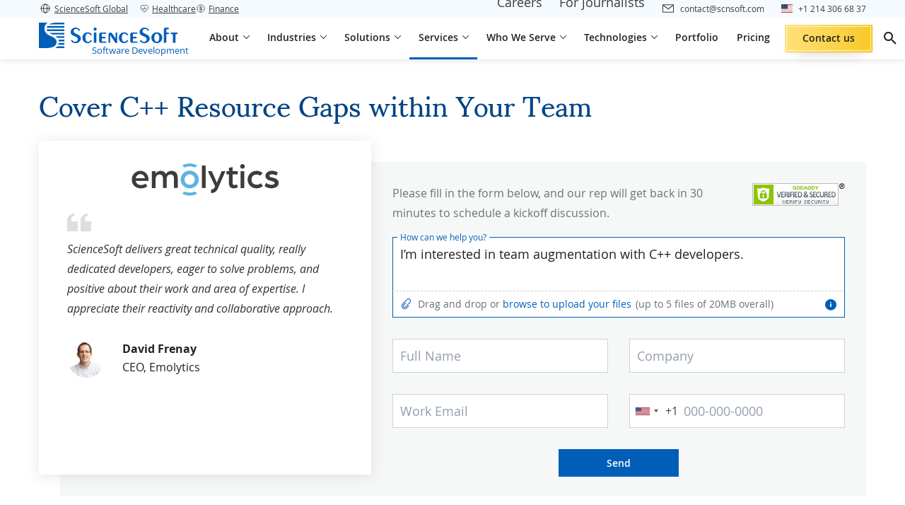

--- FILE ---
content_type: text/css
request_url: https://www.scnsoft.com/bundles/app/8529.8113a0ff.css
body_size: 3068
content:
.bx-wrapper .bx-pager{align-items:center;display:flex;flex-wrap:wrap;justify-content:center;padding:20px 20px 0}.bx-wrapper .bx-pager-item{font-size:0;line-height:0;margin-bottom:20px}.bx-wrapper .bx-pager-link{background:#bfc3c7;cursor:pointer;display:block;height:2px;margin:0 5px;width:20px}.bx-wrapper .bx-pager-link.active{background:#f59000}.bx-clone-h3{color:#222;font-size:20px;font-weight:700;line-height:1.35}[data-slider]:not(.bx-slider-init){overflow-y:hidden}.a-card{background-color:#fff;cursor:pointer;position:relative}.a-card>*>*{z-index:1}.a-card:after{border-bottom:4px solid #fff;bottom:0;box-shadow:0 2px 37px 0 #0000001a;content:"";display:block;left:0;position:absolute;right:0;top:0;transition:box-shadow .3s ease-in-out,border-color .3s ease-in-out}.a-card__title{color:#222;font-size:22px;font-weight:700}@media only screen and (min-width:1023px){.a-card__title{line-height:1.27}}@media only screen and (min-width:1281px){.a-card__title{font-size:24px;line-height:1.17}}@media only screen and (max-width:768px){.a-card__title{line-height:1.35}}.a-card__link{font-size:14px;font-weight:600;text-decoration:none;text-transform:uppercase}.a-card__link,.a-card__link:active,.a-card__link:visited{color:#005eb8}.a-card__link i{font-size:12px;margin-left:10px}@media only screen and (min-width:769px){.a-card:hover:after{border-bottom-color:#005eb8;box-shadow:0 2px 30px 0 #0003}.a-card:hover .btn-link-arrow--right:after{animation:slide-left 1s ease infinite}.a-card:hover .btn-link-arrow--hide-label:after{animation:slide-left 1s ease-in-out .5s infinite}.a-card:hover .btn-link-arrow--hide-label .btn__label{transform:translateX(0)}}@media only screen and (min-width:768px) and (max-width:1023px){.a-card--blog.no-image{padding-left:20px}.a-card--blog.no-image .a-blog__list-content{max-width:100%}}.a-card--blog:before{background-color:#005eb8;bottom:0;content:"";height:4px;left:0;position:absolute;right:100%;transition:right .4s ease-in-out}.a-card--blog:after{border-bottom:none;box-shadow:0 2px 15px 0 #0000001a}.a-card--blog:hover:before{right:0}.a-card--blog:hover:after{box-shadow:0 2px 25px 0 #0003}@keyframes slide-left{0%,to{transform:translate(0)}50%{transform:translate(-5px)}}.a-testimonials-contact{margin:0;overflow:hidden}.a-testimonials-contact.no-title .a-testimonials-contact__slider-wrapper{margin-top:40px}.a-testimonials-contact .wide-wrapper .a-testimonials-contact__slide{opacity:1}.a-testimonials-contact .wide-wrapper.a-testimonials-contact__slider-wrapper:after,.a-testimonials-contact .wide-wrapper.a-testimonials-contact__slider-wrapper:before{top:-5px;z-index:2}@media only screen and (min-width:1024px){.a-testimonials-contact .wide-wrapper.a-testimonials-contact__slider-wrapper:after,.a-testimonials-contact .wide-wrapper.a-testimonials-contact__slider-wrapper:before{width:calc(50% - 431.5px)}}@media only screen and (min-width:1280px){.a-testimonials-contact .wide-wrapper.a-testimonials-contact__slider-wrapper:after,.a-testimonials-contact .wide-wrapper.a-testimonials-contact__slider-wrapper:before{width:calc(50% - 515px)}}@media only screen and (min-width:1600px){.a-testimonials-contact .wide-wrapper.a-testimonials-contact__slider-wrapper:after,.a-testimonials-contact .wide-wrapper.a-testimonials-contact__slider-wrapper:before{width:calc(50% - 597.5px)}}.a-testimonials-contact .wide-wrapper.a-testimonials-contact__slider-wrapper:before{background:linear-gradient(90deg,#fff calc(100% - 70px),#fff 70px,#fff0)}@media only screen and (max-width:1279px){.a-testimonials-contact .wide-wrapper.a-testimonials-contact__slider-wrapper:before{background:linear-gradient(90deg,#fff calc(100% - 50px),#fff 50px,#fff0)}}.a-testimonials-contact .wide-wrapper.a-testimonials-contact__slider-wrapper:after{background:linear-gradient(270deg,#fff calc(100% - 70px),#fff 70px,#fff0)}@media only screen and (max-width:1279px){.a-testimonials-contact .wide-wrapper.a-testimonials-contact__slider-wrapper:after{background:linear-gradient(270deg,#fff calc(100% - 50px),#fff 50px,#fff0)}}.a-testimonials-contact .wide-wrapper .bx-prev{transform:scaleX(-1)}.a-testimonials-contact .wide-wrapper .bx-prev i:before{display:block;left:0;position:absolute;top:50%;transform:translate(90px,-50%)}@media only screen and (max-width:1279px){.a-testimonials-contact .wide-wrapper .bx-prev i:before{transform:translate(50px,-50%)}}.a-testimonials-contact .wide-wrapper .bx-next i:before{display:block;left:90px;position:absolute;top:50%;transform:translateY(-50%)}@media only screen and (max-width:1279px){.a-testimonials-contact .wide-wrapper .bx-next i:before{left:50px}}.a-testimonials-contact .wide-wrapper .bx-next,.a-testimonials-contact .wide-wrapper .bx-prev{position:relative;z-index:3!important}.a-testimonials-contact .wide-wrapper .bx-next i,.a-testimonials-contact .wide-wrapper .bx-prev i{color:#bababa;font-size:30px}.a-testimonials-contact .wide-wrapper .a-testimonials-contact-text{margin-top:0}@media only screen and (min-width:767px) and (max-width:1023px){.a-testimonials-contact .wide-wrapper .a-testimonials-contact-text{flex-grow:1}.a-testimonials-contact .wide-wrapper .a-testimonials-contact__image{text-align:center}}.a-testimonials-contact .wide-wrapper .a-testimonials-contact__image img{margin-top:0}.a-testimonials-contact .a-testimonials-contact-text{margin-top:20px}.a-testimonials-contact .a-testimonials-contact-text .a-testimonials-contact__name{line-height:1.63}.a-testimonials-contact .testimonial-document-link{margin-top:20px;z-index:10}.a-testimonials-contact .a-testimonials-contact__image img{margin-top:5px}.a-testimonials-contact .bx-viewport{overflow:visible!important;z-index:1}@media only screen and (max-width:767px){.a-testimonials-contact .bx-viewport{padding-left:8px}}@media only screen and (min-width:768px){.a-testimonials-contact .bx-wrapper{margin-left:auto;margin-right:auto}}.a-testimonials-contact .bx-wrapper .bx-pager{padding-top:25px;width:100%}.a-testimonials-contact .bx-wrapper .bx-pager-link[data-slide-index]{background-image:none;height:8px;margin:0 4px;width:8px}.a-testimonials-contact .bx-wrapper .bx-pager-link[data-slide-index]>span{display:inline-block;height:100%;width:100%}.a-testimonials-contact .bx-controls-direction{display:flex;height:calc(100% - 53px);justify-content:space-between;left:0;position:absolute;top:0;width:100%}.a-testimonials-contact .bx-controls-direction .bx-next,.a-testimonials-contact .bx-controls-direction .bx-prev{height:100%;z-index:1}@media only screen and (min-width:768px){.a-testimonials-contact .bx-controls-direction .bx-next,.a-testimonials-contact .bx-controls-direction .bx-prev{width:calc(50% - 335px)}}@media only screen and (min-width:1024px){.a-testimonials-contact .bx-controls-direction .bx-next,.a-testimonials-contact .bx-controls-direction .bx-prev{width:calc(50% - 431.5px)}}@media only screen and (min-width:1280px){.a-testimonials-contact .bx-controls-direction .bx-next,.a-testimonials-contact .bx-controls-direction .bx-prev{width:calc(50% - 515px)}}@media only screen and (min-width:1600px){.a-testimonials-contact .bx-controls-direction .bx-next,.a-testimonials-contact .bx-controls-direction .bx-prev{width:calc(50% - 597.5px)}}.a-testimonials-contact__slider{display:flex;height:100%}.a-testimonials-contact__slider-wrapper{background-color:#fff;position:relative}@media only screen and (min-width:768px){.a-testimonials-contact__slider-wrapper:before{background:linear-gradient(270deg,#fff6,#fff);content:"";display:block;height:100%;left:0;position:absolute;top:0;width:20px;z-index:2}.a-testimonials-contact__slider-wrapper:after{background:linear-gradient(90deg,#fff6,#fff);content:"";display:block;height:100%;position:absolute;right:0;top:0;width:20px;z-index:2}}.a-testimonials-contact__slider-wrapper-configurable{padding:30px;position:relative}@media only screen and (max-width:1023px){.a-testimonials-contact__slider-wrapper-configurable{padding:0 30px 21px}}@media only screen and (max-width:768px){.a-testimonials-contact__slider-wrapper-configurable{padding:0 0 21px 8px}}@media only screen and (min-width:1024px){.a-testimonials-contact__slider-wrapper-configurable.one-slide:after,.a-testimonials-contact__slider-wrapper-configurable.one-slide:hover:after,.a-testimonials-contact__slider-wrapper-configurable.one-slide:not([onclick]):hover:after{box-shadow:none}}@media only screen and (max-width:768px){.a-testimonials-contact__slider-wrapper-configurable.one-slide{padding:0 30px 21px}}.a-testimonials-contact__slide{color:#333;cursor:default;display:block;font-size:14px;line-height:2;opacity:.6;padding:30px 10px;pointer-events:none}@media only screen and (max-width:767px){.a-testimonials-contact__slide{opacity:1;width:calc(100vw - 43px)!important}.a-testimonials-contact__slide+.a-testimonials-contact__slide{padding-left:20px}}@media only screen and (min-width:768px){.a-testimonials-contact__slide{font-size:16px;line-height:1.88;padding:40px 30px}}@media only screen and (min-width:1024px){.a-testimonials-contact__slide{padding:40px}}.a-testimonials-contact__slide:not(.bx-clone)[aria-hidden=false]{opacity:1;pointer-events:auto}.a-testimonials-contact__slide:after,.a-testimonials-contact__slide:not([onclick]):hover:after{border:none;box-shadow:0 3px 10px 0 #0000001a;z-index:0}.a-testimonials-contact__slide[onclick]{cursor:pointer}@media only screen and (min-width:1024px){.a-testimonials-contact__slide-configurable{padding:0}.a-testimonials-contact__slide-configurable:after,.a-testimonials-contact__slide-configurable:hover:after,.a-testimonials-contact__slide-configurable:not([onclick]):hover:after{box-shadow:none}}@media only screen and (max-width:1023px){.a-testimonials-contact__slide-configurable{padding:30px 52px 20px 55px}}@media only screen and (max-width:768px){.a-testimonials-contact__slide-configurable{padding:30px 25px 20px}}.a-testimonials-contact__slide-wrapper{flex-direction:column}@media only screen and (min-width:768px){.a-testimonials-contact__block:first-of-type{max-width:324px}}@media only screen and (min-width:1024px){.a-testimonials-contact__block:first-of-type{max-width:393px}}@media only screen and (min-width:1280px){.a-testimonials-contact__block:first-of-type{max-width:560px}}@media only screen and (min-width:1600px){.a-testimonials-contact__block:first-of-type{max-width:725px}}.a-testimonials-contact__block:last-of-type{padding-left:30px}@media only screen and (min-width:768px){.a-testimonials-contact__block:last-of-type{max-width:calc(100% - 324px)}}@media only screen and (min-width:1024px){.a-testimonials-contact__block:last-of-type{max-width:calc(100% - 393px)}}@media only screen and (min-width:1280px){.a-testimonials-contact__block:last-of-type{max-width:calc(100% - 560px)}}@media only screen and (min-width:1600px){.a-testimonials-contact__block:last-of-type{max-width:calc(100% - 725px)}}@media only screen and (max-width:767px){.a-testimonials-contact__block:last-of-type{margin-left:0;padding-left:0;width:100%}}.a-testimonials-contact__block-logo{display:none;justify-content:center;margin-bottom:10px;text-align:center;width:100%}.a-testimonials-contact__block-logo img{height:50px;width:auto}.a-testimonials-contact__block-quote{display:none;height:27px;margin-bottom:10px;position:relative;width:100%}.a-testimonials-contact__block-quote i{color:#dadfe3;font-size:30px;height:27px;margin-right:-19px;opacity:.3;position:absolute;transform:scaleY(-1)}.a-testimonials-contact__block-quote i:before{vertical-align:text-bottom}.a-testimonials-contact__block-quote i:last-of-type{left:24px}.a-testimonials-contact__contacts-configurable{display:flex;margin-top:33px;max-width:100%;width:100%}.a-testimonials-contact__quote{font-style:italic;padding-top:40px;position:relative}.a-testimonials-contact__quote-configurable{font-size:15px;font-style:italic;line-height:1.87;margin-top:49px;position:relative}.a-testimonials-contact__quote-configurable:before{left:19px}.a-testimonials-contact__quote-configurable:after,.a-testimonials-contact__quote-configurable:before{color:#dadfe3;content:"\e905";display:block;font-family:s-icons;font-size:25px;font-style:normal;line-height:1;position:absolute;top:-37px;transform:scaleY(-1)}.a-testimonials-contact__quote-configurable:after{left:0}.a-testimonials-contact__quote:after{border-top:1px solid #dadfe3;content:"";display:block;position:absolute;right:calc(50% - 60px);top:20px;width:120px}@media only screen and (min-width:768px){.a-testimonials-contact__quote{padding-right:30px;padding-top:0}.a-testimonials-contact__quote:after{border-right:1px solid #dadfe3;border-top:none;height:120px;right:0;top:calc(50% - 60px);width:1px}}@media only screen and (min-width:1024px){.a-testimonials-contact__quote{padding-right:40px}}.a-testimonials-contact__name{text-align:center}@media only screen and (min-width:1024px){.a-testimonials-contact__name{text-align:left}}.a-testimonials-contact__name-configurable{line-height:1.63}.a-testimonials-contact__company-name-configurable{display:none}.a-testimonials-contact__image{height:125px;margin:0 auto 20px}@media only screen and (min-width:768px){.a-testimonials-contact__image{margin:0 0 20px}}@media only screen and (min-width:1024px){.a-testimonials-contact__image{margin:0 30px 0 0}}.a-testimonials-contact__image img{border-radius:50%;min-width:125px}.a-testimonials-contact__image-configurable{height:54px;margin:0 24px 0 0}.a-testimonials-contact__image-configurable img{border-radius:50%;height:54px;width:54px}@media only screen and (max-width:1023px){.a-testimonials-contact-configurable{padding-top:40px}}@media only screen and (max-width:767px){.a-testimonials-contact-configurable{padding-top:22px}}.a-testimonials-contact-configurable .bx-wrapper .bx-pager{padding:4px 0 0}.a-testimonials-contact-configurable .bx-controls{margin-top:32px}@media only screen and (max-width:1024px){.a-testimonials-contact-configurable .bx-controls{margin-top:21px}}.a-testimonials-contact-configurable .bx-controls-direction{position:relative;width:100%}.a-testimonials-contact-configurable .bx-controls-direction .bx-next,.a-testimonials-contact-configurable .bx-controls-direction .bx-prev{color:#bfc3c7;display:inline-flex;font-size:14px;position:absolute;z-index:1}.a-testimonials-contact-configurable .bx-controls-direction .bx-next{left:unset;right:8px}.a-testimonials-contact-configurable .bx-controls-direction .bx-prev:before{content:"\e90d";font-family:s-icons;transform:scaleX(-1)}.a-testimonials-contact-configurable .bx-controls-direction .bx-next:before{content:"\e90d";font-family:s-icons}.a-testimonials-contact-configurable .bx-controls .bx-pager-item{margin-bottom:4px}.a-testimonials-contact-configurable .bx-wrapper .bx-pager-link{height:8px;width:8px}@media only screen and (min-width:1025px){.a-testimonials-contact-configurable .a-card:after{box-shadow:none}}.configural-editable-wrapper .a-testimonials-contact__block-logo{display:flex;flex-basis:auto!important}.configural-editable-wrapper .a-testimonials-contact__slider-wrapper.a-testimonials-contact__slider-wrapper-configurable.one-slide{box-shadow:none;margin:0}@media only screen and (min-width:768px) and (max-width:1023px){.configural-editable-wrapper .a-testimonials-contact__slider-wrapper.a-testimonials-contact__slider-wrapper-configurable.one-slide{box-shadow:0 2px 20px 0 #0000001a;margin:30px}}@media only screen and (max-width:767px){.icp .a-testimonials-contact__block:last-of-type{padding-left:0}.icp .pimcore_area_testimonials-contact-page .a-testimonials-contact__slide{margin-right:16px}}.icp .a-testimonials-contact__name{margin-bottom:0}@media only screen and (min-width:768px){.icp .a-testimonials-contact__block p{font-size:16px}}@media only screen and (max-width:767px){.icp .a-testimonials-contact__block p{font-size:14px}}.page-main .a-testimonials-contact p.a-testimonials-contact__quote{margin-bottom:0}@media only screen and (max-width:767px){.page-main .a-testimonials-contact__block:last-of-type{padding-left:0}}.page-main .a-testimonials-contact__name{margin-bottom:0}@media only screen and (min-width:768px){.page-main .a-testimonials-contact__block p{font-size:16px}}@media only screen and (max-width:767px){.page-main .a-testimonials-contact__block p{font-size:14px}}.page-main .a-testimonials-contact-configurable .a-testimonials-contact__block p.a-testimonials-contact__quote-configurable{color:#333;font-size:15px;font-stretch:normal;font-weight:400;line-height:1.87}.page-main .a-testimonials-contact-configurable .a-testimonials-contact__block p.a-testimonials-contact__quote-configurable:last-child{margin-bottom:0}.page-main .a-testimonials-contact-configurable .a-testimonials-contact__contacts-configurable{margin-top:38px}.page-main .a-testimonials-contact-configurable .a-testimonials-contact__contacts-configurable p.a-testimonials-contact__name-configurable{color:#222;font-size:16px;letter-spacing:normal;line-height:1.63;margin-bottom:0}.a-testimonials-contact__slider-wrapper.a-testimonials-contact__slider-wrapper-configurable.one-slide{box-shadow:0 2px 20px 0 #0000001a;margin:50px 0;padding:30px 40px}@media only screen and (max-width:1023px){.a-testimonials-contact__slider-wrapper.a-testimonials-contact__slider-wrapper-configurable.one-slide{padding:30px}}@media only screen and (max-width:767px){.a-testimonials-contact__slider-wrapper.a-testimonials-contact__slider-wrapper-configurable.one-slide{padding:20px 10px 30px 20px}}.a-testimonials-contact__slider-wrapper.a-testimonials-contact__slider-wrapper-configurable.one-slide .a-testimonials-contact__slide{opacity:1}@media only screen and (max-width:767px){.a-testimonials-contact__slider-wrapper.a-testimonials-contact__slider-wrapper-configurable.one-slide .a-testimonials-contact__slide{width:100%!important}}@media only screen and (max-width:1023px){.a-testimonials-contact__slider-wrapper.a-testimonials-contact__slider-wrapper-configurable.one-slide .a-testimonials-contact__slide-configurable{box-shadow:none!important;padding:0}}.a-testimonials-contact__slider-wrapper.a-testimonials-contact__slider-wrapper-configurable.one-slide .a-testimonials-contact__slide-configurable:after{box-shadow:none!important}.a-testimonials-contact__slider-wrapper.a-testimonials-contact__slider-wrapper-configurable.one-slide .a-testimonials-contact__block-logo{display:block}.a-testimonials-contact__slider-wrapper.a-testimonials-contact__slider-wrapper-configurable.one-slide .a-testimonials-contact__slide-wrapper{align-items:stretch;display:flex;flex-direction:row;flex-wrap:wrap}@media only screen and (max-width:767px){.a-testimonials-contact__slider-wrapper.a-testimonials-contact__slider-wrapper-configurable.one-slide .a-testimonials-contact__slide-wrapper{flex-direction:column}}.a-testimonials-contact__slider-wrapper.a-testimonials-contact__slider-wrapper-configurable.one-slide .a-testimonials-contact__slide-wrapper .a-testimonials-contact__block-logo{align-self:center;flex-basis:250px;flex-grow:0;flex-shrink:0;padding-right:30px}@media only screen and (max-width:767px){.a-testimonials-contact__slider-wrapper.a-testimonials-contact__slider-wrapper-configurable.one-slide .a-testimonials-contact__slide-wrapper .a-testimonials-contact__block-logo{flex-basis:100%}}.a-testimonials-contact__slider-wrapper.a-testimonials-contact__slider-wrapper-configurable.one-slide .a-testimonials-contact__slide-wrapper .a-testimonials-contact__block-logo img{height:auto;max-width:220px;width:auto}@media only screen and (max-width:767px){.a-testimonials-contact__slider-wrapper.a-testimonials-contact__slider-wrapper-configurable.one-slide .a-testimonials-contact__slide-wrapper .a-testimonials-contact__block-logo img{max-width:200px}}.a-testimonials-contact__slider-wrapper.a-testimonials-contact__slider-wrapper-configurable.one-slide .a-testimonials-contact__slide-wrapper .a-testimonials-contact-right-wrapper{flex-basis:calc(100% - 250px);flex-grow:0;flex-shrink:0;flex-wrap:nowrap}@media only screen and (max-width:767px){.a-testimonials-contact__slider-wrapper.a-testimonials-contact__slider-wrapper-configurable.one-slide .a-testimonials-contact__slide-wrapper .a-testimonials-contact-right-wrapper{flex-basis:100%}}.a-testimonials-contact__slider-wrapper.a-testimonials-contact__slider-wrapper-configurable.one-slide .a-testimonials-contact__slide-wrapper .a-testimonials-contact-right-wrapper .a-testimonials-contact__block{max-width:100%;width:100%}.a-testimonials-contact__slider-wrapper.a-testimonials-contact__slider-wrapper-configurable.one-slide .a-testimonials-contact__slide-wrapper .a-testimonials-contact-right-wrapper .a-testimonials-contact__block:first-of-type{max-width:100%}.a-testimonials-contact__slider-wrapper.a-testimonials-contact__slider-wrapper-configurable.one-slide .a-testimonials-contact__slide-wrapper .a-testimonials-contact-right-wrapper .a-testimonials-contact__quote-configurable{margin-bottom:0;margin-top:39px}.a-testimonials-contact__slider-wrapper.a-testimonials-contact__slider-wrapper-configurable.one-slide .a-testimonials-contact__slide-wrapper .a-testimonials-contact-right-wrapper .a-testimonials-contact__contacts-configurable p.a-testimonials-contact__name-configurable{margin-bottom:0}.a-testimonials-contact__slider-wrapper.a-testimonials-contact__slider-wrapper-configurable.one-slide .a-testimonials-contact__slide-wrapper .a-testimonials-contact-right-wrapper .a-testimonials-contact__image-configurable{margin:0 10px 0 0}.a-testimonials-contact__slider-wrapper.a-testimonials-contact__slider-wrapper-configurable.one-slide .a-testimonials-contact__slide-wrapper .a-testimonials-contact-right-wrapper .a-testimonials-contact__quote-configurable:after,.a-testimonials-contact__slider-wrapper.a-testimonials-contact__slider-wrapper-configurable.one-slide .a-testimonials-contact__slide-wrapper .a-testimonials-contact-right-wrapper .a-testimonials-contact__quote-configurable:before{box-shadow:inset -1px -1px 2px 0 #0000001a;opacity:.3;transform:scaleX(-1)}.page-main .a-testimonials-contact__slider-wrapper.a-testimonials-contact__slider-wrapper-configurable.one-slide .a-testimonials-contact__quote-configurable{color:#333;font-size:15px;font-stretch:normal;font-weight:400;line-height:1.87}.page-main .a-testimonials-contact__slider-wrapper.a-testimonials-contact__slider-wrapper-configurable.one-slide .a-testimonials-contact__quote-configurable:last-child{margin-bottom:0}.page-main .a-testimonials-contact__slider-wrapper.a-testimonials-contact__slider-wrapper-configurable.one-slide p.a-testimonials-contact__name-configurable{color:#222;font-size:16px;letter-spacing:normal;line-height:1.63;margin-bottom:0}.page-main .p-contact .testimonial-document-link{display:none}

--- FILE ---
content_type: text/css
request_url: https://www.scnsoft.com/bundles/app/contact_page_header_default.2e280f95.css
body_size: 4206
content:
.error#contact-popup-upload .upload-field{border:1px solid #e4002b;border-top:1px dashed #cdd3d8;outline:none}.error#contact-popup-upload .upload-field-list{border-left:1px solid #e4002b;border-right:1px solid #e4002b;border-top:0 dashed #cdd3d8}.noError#contact-popup-upload .upload-field-list{border-left:1px solid #cdd3d8;border-right:1px solid #cdd3d8;border-top:0 dashed #cdd3d8}.noError#contact-popup-upload .upload-field{border:1px solid #cdd3d8;border-top-style:dashed;outline:none}#contact-popup-upload{display:flex;flex-direction:column;margin:-5px 0 0}#contact-popup-upload label{display:none}#contact-popup-upload input[type=file]{border:none;display:block;height:2px;margin-bottom:-2px;opacity:.01;padding:0;position:absolute;width:2px;z-index:-1}#contact-popup-upload .upload-field{align-items:flex-start;display:flex;order:2}#contact-popup-upload .upload-field,.error #contact-popup-upload .upload-field{border:1px solid #cdd3d8;border-top-style:dashed;outline:none}.dragover:not(.reachLimit)#contact-popup-upload .upload-field{border-color:#0000}#contact-popup-upload .upload-field__error{align-items:flex-start;border-bottom:1px dashed #e4002b;font-size:14px;margin-top:-1px;padding:0 12px}#contact-popup-upload .upload-field-item.active{align-items:center;display:flex;margin-bottom:12px}#contact-popup-upload .upload-field-item .icon-s-error{margin-right:8px}#contact-popup-upload .upload-field-area{background-color:#fff;border:1px dashed #0000;flex-direction:row;height:auto;justify-content:flex-start;min-height:unset;order:1;padding:1px 0 1px 10px;transition:background-color,border .4s ease-in-out}.dragover#contact-popup-upload .upload-field-area{background-color:#f2f9fe;border:1px dashed #115689}@media only screen and (max-width:1023px){#contact-popup-upload .upload-field-area{padding:0}}#contact-popup-upload .upload-field-area__message{align-items:baseline;display:flex;margin:14px 0;padding-left:8px}@media only screen and (max-width:1023px){#contact-popup-upload .upload-field-area__message{height:100%;margin:0;padding:0;width:100%}}#contact-popup-upload .upload-field-area__message-btn,#contact-popup-upload .upload-field-area__message-limit,#contact-popup-upload .upload-field-area__message-text{color:#6c6e70;font-size:14px;font-weight:400;line-height:1.43}#contact-popup-upload .upload-field-area__message-btn p,#contact-popup-upload .upload-field-area__message-btn span,#contact-popup-upload .upload-field-area__message-limit p,#contact-popup-upload .upload-field-area__message-limit span,#contact-popup-upload .upload-field-area__message-text p,#contact-popup-upload .upload-field-area__message-text span{color:#6c6e70;font-size:14px;line-height:1.43;margin-bottom:0}#contact-popup-upload .upload-field-area__message-text{margin:0}@media only screen and (max-width:1023px){#contact-popup-upload .upload-field-area__message-text{height:100%;width:100%}}#contact-popup-upload .upload-field-area__message-btn{padding-left:0}@media only screen and (max-width:1023px){#contact-popup-upload .upload-field-area__message-btn{height:100%;padding:14px 0 14px 34px;text-align:left;width:100%}}@media only screen and (min-width:1024px){#contact-popup-upload .upload-field-area__message-btn,#contact-popup-upload .upload-field-area__message-btn p{color:#005eb8}}#contact-popup-upload .upload-field-list{background:#fff;border:1px solid #cdd3d8;border-bottom:none;border-top:none;margin-top:1px;transition:border-color .15s ease-in-out}#contact-popup-upload .upload-field-list__item{border:none;justify-content:flex-start}#contact-popup-upload .upload-field-list__item:first-of-type{border-top:1px dashed #cdd3d8;padding-top:14px}#contact-popup-upload .upload-field-list__item:nth-last-of-type(2){padding-bottom:14px}#contact-popup-upload .upload-field-list__item-name{color:#005eb8;font-size:14px;letter-spacing:normal;line-height:1.29}#contact-popup-upload .upload-field-list__item .btn-link{background:#0000;cursor:pointer;font-size:0;margin-left:10px}#contact-popup-upload .upload-field-list__item .btn-link:before{background:#dadfe3;border-radius:50%;color:#fff;content:"\00d7";cursor:pointer;font-size:13px;padding:0 5px;visibility:visible}#contact-popup-upload .upload-field-list__total{display:none}#contact-popup-upload .upload-field__limit{border-bottom:1px dashed #cdd3d8;color:#e4002b;display:none;justify-content:flex-start;position:static}#contact-popup-upload .icon-s-upload{color:#005eb8;font-size:16px;vertical-align:middle}@media only screen and (max-width:1023px){#contact-popup-upload .icon-s-upload{left:10px;position:absolute;z-index:-1}}#contact-popup-upload .icon-s-upload:before{content:"\e916"}.p-contact-block{flex-direction:column;margin-top:0}@media only screen and (min-width:768px){.p-contact-block{margin-bottom:50px;margin-top:30px}}@media only screen and (min-width:1024px){.p-contact-block{background-color:#f6f8f8;flex-direction:row;margin-bottom:80px;margin-top:50px;max-width:calc(100% - 30px)}}@media only screen and (min-width:768px) and (max-width:1023px){.p-contact-block .configural-editable-wrapper .simple-editables{box-shadow:none!important}.p-contact-block .configural-editable-wrapper .simple-editables .p-contact-block__offices{margin-top:auto}}@media only screen and (min-width:1024px){.p-contact-block .configural-editable-wrapper{transform:translateY(-30px)}.p-contact-block .configural-editable-wrapper .p-contact-block__offices{transform:unset}}@media only screen and (max-width:1023px){.p-contact-block .configural-editable-wrapper .p-contact-block__offices{margin-top:30px}}.p-contact-block__form{background-color:#f6f8f8;flex:0 0 100%;margin:0 -8px;padding:20px 8px 30px}@media only screen and (min-width:768px){.p-contact-block__form{padding:40px 30px 30px}}@media only screen and (min-width:1024px){.p-contact-block__form{background-color:initial;flex:0 0 calc(100% - 380px);margin:40px 0 0 30px;max-width:calc(100% - 380px);padding:0 30px 0 0}.p-contact-block__form.hasFiles{height:100%}}@media only screen and (min-width:1280px){.p-contact-block__form{flex:0 0 calc(100% - 400px);max-width:calc(100% - 400px)}}@media only screen and (min-width:1440px){.p-contact-block__form{flex:0 0 calc(100% - 470px);max-width:calc(100% - 470px);padding-right:30px}}@media only screen and (min-width:768px) and (max-width:1023px){.p-contact-block__form{padding-top:30px}}@media only screen and (min-width:1024px){.p-contact-block__form{margin-top:30px}}.p-contact-block__form-description{color:#717171;display:flex;flex-direction:row;line-height:1.75;margin-bottom:30px}@media only screen and (max-width:767px){.p-contact-block__form-description{flex-direction:column-reverse}}@media only screen and (min-width:768px){.p-contact-block__form-description{margin-bottom:20px}}.p-contact-block__form-description>p{padding-right:20px;width:calc(100% - 131px)}@media only screen and (max-width:767px){.p-contact-block__form-description>p{margin-right:0;width:auto}.p-contact-block__form-description>p+.siteseal{padding-bottom:20px}}.p-contact-block__form-description .siteseal{height:32px;margin-left:auto;width:131px}.p-contact-block__form-description .siteseal img+img{display:none}@media only screen and (max-width:767px){.p-contact-block__form-description .siteseal{display:block;height:unset;line-height:0;margin-left:inherit;padding-bottom:0;position:inherit;text-align:center;width:unset}}.p-contact-block .md-field{margin-right:30px}.p-contact-block .md-field:last-child{margin-right:0}.p-contact-block .md-field.textarea{margin-bottom:0}@media (max-width:767px){.p-contact-block .md-field.textarea{line-height:1}}.p-contact-block .md-field .md-input:not(textarea){padding-right:30px}.p-contact-block .modal-form__btn{letter-spacing:normal;line-height:var(--line-height-normal,1.35);margin:30px 0;max-width:100%;min-width:170px;padding:15.5px 10px;width:auto}@media only screen and (min-width:768px){.p-contact-block .modal-form__btn{margin:30px 0}}@media only screen and (min-width:768px) and (max-width:1023px){.p-contact-block__left{flex-direction:column}}@media only screen and (max-width:1023px){.p-contact-block__left .p-contact-block__form{order:1}}.p-contact-block__left .configural-editable-wrapper{height:auto}.p-contact-block__left .configural-editable-wrapper>div{height:100%}@media only screen and (min-width:1024px){.p-contact-block__left .configural-editable-wrapper{transform:translateY(-30px)}}@media only screen and (max-width:767px){.p-contact-block__left .configural-editable-wrapper{margin:0 -8px}}@media only screen and (max-width:1023px){.p-contact-block__left .configural-editable-wrapper{order:2}}@media only screen and (min-width:1024px){.p-contact-block__left{flex-direction:column-reverse;flex-direction:row-reverse;margin-left:30px;margin-top:60px}.p-contact-block__left .p-contact-block__form{padding-right:30px}.p-contact-block__left .p-contact-block__form.hasFiles{height:100%}}@media only screen and (max-width:1024px){.p-contact-block__left.p-contact-block-configurable{margin-bottom:40px}}@media only screen and (max-width:767px){.p-contact-block__left.p-contact-block-configurable{margin-bottom:40px}}@media only screen and (min-width:1280px) and (max-width:1439px){.p-contact-block__left.p-contact-block-configurable.p-contact-block__left{max-width:calc(100% - 30px)}}@media only screen and (max-width:1024px){.p-contact-block__left .a-testimonials-contact-configurable{padding-top:25px}}@media only screen and (max-width:767px){.p-contact-block__left .a-testimonials-contact-configurable{padding-top:22px}}.p-contact-block-configurable{margin-bottom:40px}@media only screen and (max-width:1023px){.p-contact-block-configurable{margin-bottom:0}}@media only screen and (min-width:1280px) and (max-width:1439px){.p-contact-block-configurable.p-contact-block{max-width:calc(100% - 30px)}.p-contact-block-configurable.p-contact-block .simple-editables{width:400px}}@media only screen and (max-width:1023px){.p-contact-block-configurable .modal-form__btn{margin-bottom:0}}@media only screen and (max-width:767px){.p-contact-block-configurable .modal-form__btn{margin-bottom:0}}@media only screen and (min-width:1024px){.p-contact-block-configurable form#ContactForm{height:100%}.p-contact-block-configurable .md-field.textarea{border-left:1px solid #cdd3d8;border-right:1px solid #cdd3d8;min-height:80px;transition:border-color .15s ease-in-out,box-shadow .15s ease-in-out}.p-contact-block-configurable .md-field.textarea.error{border-left:1px solid #e4002b;border-right:1px solid #e4002b}.p-contact-block-configurable .md-field.textarea.error.noError{border-left:1px solid #cdd3d8;border-right:1px solid #cdd3d8}.p-contact-block-configurable .md-field.textarea.error.noError.focused,.p-contact-block-configurable .md-field.textarea.focused{border-left:1px solid #005eb8;border-right:1px solid #005eb8}.p-contact-block-configurable .md-field.textarea textarea{border-left:0 solid #cdd3d8!important;border-right:0 solid #cdd3d8!important;min-height:100%!important}.p-contact-block-configurable .md-field.textarea textarea.hasError{height:calc(100% - 39px)!important;min-height:calc(100% - 39px)!important}.p-contact-block-configurable .md-error{border:0 solid #fff!important;width:100%}}.p-contact-block-configurable .bootstrap-text-center{position:relative}.p-contact-block-configurable .modal-form__btn{padding:10.5px 10px}@media only screen and (max-width:767px){.p-contact-block-configurable .modal-form__btn{width:100%}}.p-contact-block__admin{flex-direction:column-reverse}.p-contact-block__admin .p-contact-block__offices{width:100%}.p-contact-block__admin .configural-editable-wrapper{background-color:#fff;box-shadow:0 2px 20px 0 #0000001a;padding:30px}.microsite .p-contact-block-configurable #contact-popup-upload .upload-field-area__message-btn{padding:0 6px 0 0}@media only screen and (max-width:1023px){.microsite .p-contact-block-configurable #contact-popup-upload .upload-field-area__message-btn{padding-left:34px}}.microsite .p-contact-block-configurable #contact-popup-upload .upload-field-area{padding:0 0 0 10px}@media only screen and (min-width:1024px){.microsite .p-contact-block-configurable .p-contact-block__form:not(.has-gd-checkboxes) form#ContactForm,.microsite .p-contact-block__left .p-contact-block__form.hasFiles{height:calc(100% - 20px)!important}.microsite .p-contact-block.p-contact-block-configurable .p-contact-block__form:not(.has-gd-checkboxes){margin-bottom:-20px}.microsite .configural-editable-wrapper{height:auto!important}}.microsite .p-contact-block-configurable #contact-popup-upload .upload-field-area__message{margin:7px 0}.microsite .md-field.textarea textarea~.md-error{background:#0000}@media only screen and (min-width:1280px) and (max-width:1439px){.microsite .p-contact-block-configurable .p-contact-block__form{flex:0 0 calc(100% - 470px);max-width:calc(100% - 470px)}.microsite .p-contact-block-configurable .p-contact-block__offices{flex:0 0 470px;max-width:100%;padding:0 10px;width:470px}.microsite .p-contact-block-configurable.p-contact-block .simple-editables{width:470px}}@media only screen and (min-width:1024px){.microsite .p-contact-block__bullet-item.scu{padding:5px 30px 5px 34px}.microsite .p-contact-block__bullet-item.scu:before{top:14px}.microsite .p-contact-block__bullet-description.scu{padding:11px 0 15px}}@media only screen and (min-width:1280px){.microsite .p-contact-block__bullet-item.scu{padding:9px 30px 9px 34px}.microsite .p-contact-block__bullet-item.scu:before{top:17px}.microsite .p-contact-block__bullet-item{line-height:1.78}}.page-main .p-contact-block__form-description>p{font-size:16px;line-height:1.75;margin-bottom:0}.contact-page .p-contact-block .modal-form__btn{margin-top:0}.contact-page #contact-popup-upload{margin-bottom:30px}@media (max-width:767px){.contact-page #contact-popup-upload{margin-bottom:20px}}.contact-page .author-ask-modal__gdpr{margin-bottom:30px;margin-top:0}@media (max-width:767px){.contact-page .author-ask-modal__gdpr{margin-top:30px}}.page-main p.p-contact-block__bullet-description.scu{font-size:24px;font-weight:700;margin-bottom:0}@media only screen and (max-width:1024px){.page-main .p-contact-block__offices-title{margin-left:16px}}.p-contact-block__offices{cursor:default!important;flex:0 0 100%;min-height:100%;transform:translateY(-30px);width:100%}@media only screen and (min-width:768px){.p-contact-block__offices{flex:0 0 calc(100% - 60px);transform:translateX(30px) translateY(-30px);width:calc(100% - 60px)}}@media only screen and (min-width:1024px){.p-contact-block__offices{flex:0 0 380px;transform:translateY(-30px);width:380px}}@media only screen and (min-width:1280px){.p-contact-block__offices{flex:0 0 400px;width:400px}}@media only screen and (min-width:1440px){.p-contact-block__offices{flex:0 0 470px;width:470px}}.p-contact-block__offices:after,.p-contact-block__offices:hover:after{border-bottom:none!important;box-shadow:0 2px 20px 0 #0000001a!important}.p-contact-block__offices-title{color:#2b2826;font-size:24px;margin:30px 30px 20px}@media only screen and (max-width:1024px){.p-contact-block__offices-title{margin-left:16px}}.p-contact-block__offices-title:after{background-color:#ed8b00;content:"";display:block;height:2px;margin:10px 0 0;width:40px}.p-contact-block__offices-title-no-line:after{display:none}.p-contact-block__offices-item{border-bottom:2px solid #fafafa;border-top:2px solid #fafafa;color:#2b2826;padding:0 30px;position:relative}.p-contact-block__offices-item:first-of-type{border-bottom:none}.p-contact-block__offices-item:first-of-type .toggle-content{display:block}.p-contact-block__offices-item .toggle-title{color:#939eab;font-size:16px;font-weight:600;margin:0;padding:11px 0}@media only screen and (min-width:768px){.p-contact-block__offices-item .toggle-title{font-size:18px}}.p-contact-block__offices-item .toggle-button{background:#0000;border:none;box-shadow:none;cursor:pointer;height:24px;left:calc(100% - 29px);left:calc(100% - 41px);outline:none;overflow:hidden;padding:0;position:absolute;text-indent:9999px;top:0;white-space:nowrap;width:24px}.p-contact-block__offices-item .toggle-button:after,.p-contact-block__offices-item .toggle-button:before{background:#939eab;content:"";display:block;height:2px;left:50%;position:absolute;top:calc(50% + 3px);transition:.4s ease;width:9px}.p-contact-block__offices-item .toggle-button:before{margin-left:-16px;transform:rotate(45deg);transform-origin:right}.p-contact-block__offices-item .toggle-button:after{margin-left:-8px;transform:rotate(-45deg);transform-origin:left}.p-contact-block__offices-item .toggle-button:after,.p-contact-block__offices-item .toggle-button:before{left:75%;top:60%}.p-contact-block__offices-item .toggle-button:hover:after,.p-contact-block__offices-item .toggle-button:hover:before{background:#939eab}@media only screen and (min-width:1600px){.p-contact-block__offices-item .toggle-button{left:calc(100% - 44px)}}.p-contact-block__offices-item .toggle-input{cursor:pointer;height:24px;left:calc(100% - 35px);left:0;margin:0;opacity:0;position:absolute;top:0;width:24px;width:100%;z-index:1}.p-contact-block__offices-item .toggle-input:checked+.toggle-button:after,.p-contact-block__offices-item .toggle-input:checked+.toggle-button:before{left:50%;margin-top:-2px}.p-contact-block__offices-item .toggle-input:checked+.toggle-button:before{transform:rotate(-45deg)}.p-contact-block__offices-item .toggle-input:checked+.toggle-button:after{transform:rotate(45deg)}.p-contact-block__offices-item .toggle-input:checked+.toggle-button:after,.p-contact-block__offices-item .toggle-input:checked+.toggle-button:before{left:75%;top:40%}.p-contact-block__offices-item .toggle-input:checked~.toggle-title{color:#2b2826}.p-contact-block__offices-item .toggle-button,.p-contact-block__offices-item .toggle-input{top:11px}.p-contact-block__offices-item .toggle-content{display:none;padding:9px 0 21px;width:100%}.p-contact-block__offices-item .toggle-content a,.p-contact-block__offices-item .toggle-content div{background-image:inherit;color:#2b2826;font-size:16px;line-height:1.88;margin-bottom:10px}@media only screen and (max-width:767px){.p-contact-block__offices-item .toggle-content a,.p-contact-block__offices-item .toggle-content div{line-height:2}}.p-contact-block__offices-bbb{margin:auto 30px 30px;padding-top:40px}@media only screen and (max-width:1023px){.p-contact-block__offices.p-contact-block__slider:after,.p-contact-block__offices.p-contact-block__slider:hover:after{box-shadow:none}}.p-contact-block__bullet-list{padding:0 16px 30px}@media only screen and (min-width:1024px){.p-contact-block__bullet-list{padding:0 0 20px}}.p-contact-block__bullet-item{line-height:1.88;padding:10px 0 10px 64px;position:relative}@media only screen and (max-width:1024px){.p-contact-block__bullet-item{padding:10px 0 10px 34px}.p-contact-block__bullet-item:before{left:0}}.p-contact-block__bullet-item p{margin-bottom:0}.p-contact-block__bullet-item.scu{padding:10px 0 10px 34px}.p-contact-block__bullet-item.scu:before{left:0}.p-contact-block__bullet-item.scu p{font-size:16px;margin-bottom:0}.p-contact-block__bullet-item:before{background-image:url(/bundles/app/images/check.svg);background-size:contain;content:"";display:inline-block;height:15px;left:34px;position:absolute;top:19px;width:20px}@media only screen and (max-width:1024px){.p-contact-block__bullet-item:before{left:0}}.p-contact-block__bullet-description{color:#2b2826;font-size:16px;font-weight:600;line-height:normal;margin:0;padding:11px 30px 10px}@media only screen and (max-width:1024px){.p-contact-block__bullet-description{padding-left:0}}.p-contact-block__bullet-description.scu{font-size:24px;font-weight:700;padding:11px 0 10px}@media only screen and (min-width:768px){.p-contact-block__bullet-description{font-size:18px}}.p-contact-block__slider{transform:none}@media only screen and (max-width:1023px){.p-contact-block__slider{margin-left:-16px;width:calc(100% + 32px)}}@media only screen and (max-width:768px){.p-contact-block__slider{margin-left:-8px;width:calc(100% + 16px)}}.p-contact-hotcall{margin-bottom:30px}.p-contact-hotcall .btn-white{align-items:center;display:flex;font-weight:600;justify-content:center;letter-spacing:normal;line-height:var(--line-height-normal,1.35);max-width:100%}.p-contact-hotcall .icon-s-phone{font-size:20px;margin-right:12px}.simple-editables{margin:20px 0;min-height:100%}@media (min-width:1024px){.simple-editables .a-card:after{z-index:-1}.simple-editables .a-testimonials-contact__slider-wrapper.a-testimonials-contact__slider-wrapper-configurable.one-slide{padding:15px 0}}.simple-editables .a-testimonials-contact__slider-wrapper.a-testimonials-contact__slider-wrapper-configurable.one-slide .a-testimonials-contact__slide-wrapper .a-testimonials-contact__block-logo{padding-right:0}.simple-editables .a-testimonials-contact__slider-wrapper.a-testimonials-contact__slider-wrapper-configurable.one-slide .a-testimonials-contact__slide-wrapper .a-testimonials-contact__block-logo img{height:50px;max-width:unset}.simple-editables .p-contact-block__bullet-list{padding-bottom:0}.simple-editables .a-wysiwyg{margin:20px 0;padding:0 16px}.simple-editables .a-wysiwyg p{line-height:1.63}.simple-editables .area-image{margin:20px 0;padding:0 16px}.simple-editables .area-image img{height:auto;max-width:100%}.simple-editables .a-logo-text{height:auto}.simple-editables .a-logo-text .a-icon-box{padding:15px 0 0}@media only screen and (min-width:1024px){.simple-editables .a-logo-text .a-icon-box{box-shadow:none}}@media only screen and (max-width:1023px){.simple-editables .a-logo-text .a-icon-box{padding:30px 30px 10px}}@media only screen and (max-width:767px){.simple-editables .a-logo-text .a-icon-box{box-shadow:none;padding:20px 8px 10px}}.simple-editables .a-logo-text .a-icon-box__item img{max-height:120px;width:170px}.simple-editables .a-logo-text .a-icon-box__list-wrapper{margin:20px -20px 0}.simple-editables .a-logo-text .a-icon-box .bx-next,.simple-editables .a-logo-text .a-icon-box .bx-prev{top:calc(50% - 48px)}@media only screen and (min-width:768px){.simple-editables{flex-wrap:wrap}.simple-editables.one{display:block}.simple-editables .pimcore_area_bullet-list,.simple-editables .pimcore_area_image,.simple-editables .pimcore_area_text,.simple-editables .pimcore_area_wysiwyg{flex-basis:50%}.simple-editables .pimcore_area_scu-slider{align-items:center;display:flex;flex-basis:50%}.simple-editables .pimcore_area_testimonials-configurable{max-width:100%;width:100%}}@media (max-width:1023px){.simple-editables .pimcore_area_testimonials-configurable .p-contact-block__offices:after{box-shadow:none!important}}@media only screen and (min-width:768px) and (max-width:1023px){.simple-editables:not(.one-group){box-shadow:0 2px 20px 0 #0000001a;display:flex;margin:30px 30px 42px;padding:15px}}@media only screen and (min-width:1024px){.simple-editables{background:#fff;box-shadow:0 2px 20px 0 #0000001a;display:block;margin:0;min-height:100%;padding:15px 30px;width:380px}.simple-editables .a-wysiwyg,.simple-editables .area-image{padding:0}.simple-editables .pimcore_area_scu-slider{display:block}.simple-editables .p-contact-block__offices{width:auto}.simple-editables .a-testimonials-contact__slider-wrapper:after,.simple-editables .a-testimonials-contact__slider-wrapper:before{display:none}.simple-editables .a-testimonials-contact__slider-wrapper-configurable{margin-bottom:15px;padding:15px 0}.simple-editables .a-logo-text{width:auto}}@media only screen and (min-width:1440px){.simple-editables{width:470px}}.page-main .simple-editables .a-testimonials-contact-configurable .a-testimonials-contact__contacts-configurable{margin-top:12px}.author-ask-modal__gdpr{margin-top:30px}.author-ask-modal__gdpr--desc{margin:25px 0 0}.author-ask-modal__gdpr--desc p{font-size:12px!important;line-height:1.78!important;margin:0!important;padding:0}@media only screen and (min-width:1280px){.author-ask-modal__gdpr--desc p{font-size:14px!important}}.author-ask-modal__gdpr--desc p a{color:#115689!important;text-decoration:underline;text-decoration-color:initial}.author-ask-modal__gdpr label{font-size:14px}@media only screen and (min-width:1280px){.author-ask-modal__gdpr label{font-size:16px}}.p-contact{padding-top:20px}.page-main .referral-policy-checkbox-wrapper,.referral-policy-checkbox-wrapper{font-size:16px;line-height:var(--line-height-normal,1.35)}@media only screen and (max-width:767px){.page-main .referral-policy-checkbox-wrapper,.referral-policy-checkbox-wrapper{font-size:14px}}.page-main .referral-policy-checkbox-wrapper p,.referral-policy-checkbox-wrapper p{font-size:16px;line-height:var(--line-height-normal,1.35);margin-bottom:0}@media only screen and (max-width:767px){.page-main .referral-policy-checkbox-wrapper p,.referral-policy-checkbox-wrapper p{font-size:14px}}

--- FILE ---
content_type: text/css
request_url: https://www.scnsoft.com/bundles/app/9297.605aab87.css
body_size: 499
content:
.tooltip-wrapper{margin-left:auto;margin-right:10px}.tooltip-wrapper .tooltip-message{align-items:flex-start;background:#fff;border:1px solid #ccc;bottom:0;box-shadow:0 0 8px 0 #0003;color:#6c6e70;display:flex;flex-direction:column;font-size:12px;height:auto;justify-content:flex-start;letter-spacing:-.34px;line-height:1.33;margin:0 0 43px;max-width:220px;opacity:0;padding:10px;position:absolute;right:0;text-align:left;transform:scale(0);transform-origin:bottom center;transition:transform .3s ease;visibility:hidden;z-index:15}.tooltip-wrapper .tooltip-message p{color:#6c6e70;font-size:12px;letter-spacing:-.34px;line-height:1.33;margin-bottom:0}.tooltip-wrapper .tooltip-message:before{border-color:#0000 #0000 #fff #fff;border-style:solid;border-width:6px;bottom:-1px;box-shadow:-2px 2px 2px -1px #0003;box-sizing:border-box;content:"";height:0;left:50%;position:absolute;transform:rotate(-45deg) translateX(-50%);width:0}

--- FILE ---
content_type: application/javascript
request_url: https://www.scnsoft.com/bundles/app/contact_page.146e0862.js
body_size: 170
content:
"use strict";(self.webpackChunkscnsoft_website=self.webpackChunkscnsoft_website||[]).push([[3826],{76862:()=>{}},s=>{var e;e=76862,s(s.s=e)}]);

--- FILE ---
content_type: application/javascript
request_url: https://www.scnsoft.com/bundles/app/9297.9d2acbff.js
body_size: 299
content:
"use strict";(self.webpackChunkscnsoft_website=self.webpackChunkscnsoft_website||[]).push([[9297],{49297:(t,e,s)=>{s.r(e),s.d(e,{default:()=>n});s(4002);class n{constructor(t){this.$element=t,this.content=t.data("tooltip-content"),this.$element.addClass("tooltip-wrapper"),this.$element.css("display","inline-block"),this.$element.append('<div class="tooltip-message">'+this.content+"</div>")}}}}]);

--- FILE ---
content_type: application/javascript
request_url: https://www.scnsoft.com/bundles/app/2417.ae3dc245.js
body_size: 352
content:
"use strict";(self.webpackChunkscnsoft_website=self.webpackChunkscnsoft_website||[]).push([[2417],{52417:(e,s,i)=>{i.r(s),(0,i(9934).Z)({id:"testimonials-configurable",class:"a-testimonials-contact__slider",options:[{size:0,props:{minSlides:1,maxSlides:1,controls:!1,pager:!0,adaptiveHeight:!1,mode:"horizontal",slideMargin:16}},{size:768,props:{controls:!1,slideMargin:30,slideWidth:610}},{size:1024,props:{slideWidth:320,controls:!0,nextText:"",prevText:""}},{size:1280,props:{slideWidth:340,controls:!0,nextText:"",prevText:""}},{size:1440,props:{slideWidth:410,controls:!0,nextText:"",prevText:""}}]})}}]);

--- FILE ---
content_type: application/javascript
request_url: https://www.scnsoft.com/bundles/app/2979.4884fb1e.js
body_size: 1802
content:
"use strict";(self.webpackChunkscnsoft_website=self.webpackChunkscnsoft_website||[]).push([[2979],{61945:(e,a,t)=>{t.d(a,{Z:()=>r});t(4002);var n={gaTrackSubmit:function(e,a){},trackOpen:function(){},trackBlur:function(e,a){if("undefined"!=typeof gtag){var t=e.parent().find("label").text(),n=e.val().trim();n.length&&scheduler.postTask((()=>gtag("event",a+" Entered",{event_category:a,event_label:t+": "+n})))}},trackFileUpload:function(){},trackFileSubmit:function(){}};const r={gaTrackSubmit:n.gaTrackSubmit,trackOpen:n.trackOpen,trackBlur:n.trackBlur,trackFileUpload:n.trackFileUpload,trackFileSubmit:n.trackFileSubmit}},42979:(e,a,t)=>{t.d(a,{Z:()=>i});var n=t(4002),r=t.n(n),o=(t(83587),t(37983),t(61945));let s={piwikFormId:function(){r()('.piwik-form input[name="piwikVisitorId"]').each((function(e,a){"undefined"==typeof _paq||r()(a).val()||_paq.push([function(){r()(a).val(this.getVisitorId())}])}))},formValidation:function(e,a,t){e.validate({rules:{agree:{required:!0}},onfocusout:function(e){a&&o.Z.trackBlur(r()(e),"Popup"),this.element(e)},errorPlacement:function(e,a){t&&r()(a).parent().find("[data-form-error]").html(e)}})},oneSymbolValidation:function(e,a){let t=arguments.length>2&&void 0!==arguments[2]&&arguments[2];const n={"contact-popup-name":{required:translations["Please, type your full name"],"data-nowhitespace":translations["Please, type your full name"]},"contact-popup-company":{required:translations["Please, type your company name"],"data-nowhitespace":translations["Please, type your company name"]},"contact-popup-email":{required:translations["Please, type your email"],"data-nowhitespace":translations["Please, type your email"]},"contact-popup-phone":{required:translations["Please, type your phone number"],"data-nowhitespace":translations["Please, type your phone number"]},"contact-popup-firstname":{required:translations["Please, type your first name"],"data-nowhitespace":translations["Please, type your first name"]},"contact-popup-lastname":{required:translations["Please, type your last name"],"data-nowhitespace":translations["Please, type your last name"]},"contact-popup-question":{maxlength:translations["The text should be not longer than 4096 symbols"],"data-nowhitespace":translations["Type your message here"],required:translations["Type your message here"]},name:{required:translations["Please, type your full name"],"data-nowhitespace":translations["Please, type your full name"]},company:{required:translations["Please, type your company name"],"data-nowhitespace":translations["Please, type your company name"]},email:{required:translations["Please, type your email"],"data-nowhitespace":translations["Please, type your email"],"data-work-email":translations["Please, type work email"]},phone:{required:translations["Please, type your phone number"],"data-nowhitespace":translations["Please, type your phone number"]},text:{maxlength:translations["The text should be not longer than 4096 symbols"],"data-nowhitespace":translations["Type your message here"],required:translations["Type your message here"]},needs:{required:translations["Please, type your needs"],"data-nowhitespace":translations["Please, type your needs"]},first_name:{required:translations["Please, type your first name"],"data-nowhitespace":translations["Please, type your first name"]},last_name:{required:translations["Please, type your last name"],"data-nowhitespace":translations["Please, type your last name"]}};r().validator.addMethod("data-work-email",(function(e,a){let t=r()(a).data("free-email-list"),n=e.replace(/.*@/,"").toLowerCase();return this.optional(a)||Array.isArray(t)&&!t.includes(n)}),"Please, type work email");let s={agree:{required:!0},"contact-popup-question":{maxlength:4096}};e.find("#email").attr("data-work-email")&&(s.email={"data-work-email":!0}),e.validate({rules:s,messages:n,invalidHandler:function(a,n){let o=n.numberOfInvalids();if(o&&(e.find(".md-input.hasError").removeClass("noError"),e.find(".textarea").removeClass("noError"),e.find("#contact-popup-upload").removeClass("noError")),o&&t){let e=r()(n.errorList[0].element);for(;!e.is(":visible");)e=e.parent();e.isInView()||r()("html, body").animate({scrollTop:e.offset().top-100},1200)}},onkeyup:function(e,a){9!==a.which&&(""===r()(e).val()?(r()(e).addClass("noError"),r()(e).is("#inquiry, #sl_form_text")&&r()(e).parent("div").siblings("#contact-popup-upload").addClass("noError"),r()(e).parent(".textarea").addClass("noError"),r()(e).removeClass("hasError"),r()(e).removeClass("valid")):(r()(e).removeClass("noError"),r()(e).parent(".textarea").removeClass("noError"),r()(e).is("#inquiry, #sl_form_text")&&r()(e).parent("div").siblings("#contact-popup-upload").removeClass("noError")),r()(e).is("[data-custom-email]")?r()(e).parent().addClass("focused"):this.element(e))},onfocusin:function(t){r()(t).parent().addClass("focused"),a&&o.Z.trackBlur(r()(t),e.attr("name")+" Form")},onfocusout:function(t){r()(t).parent().removeClass("focused"),r()(t).is("[data-custom-email]")&&r()(t).val()&&this.element(t),a&&o.Z.trackBlur(r()(t),e.attr("name")+" Form")},highlight:function(e,a,t){r()(e).addClass(a).removeClass(t),r()(e).parents(".textarea").addClass("error"),r()(e).hasClass(a)&&r()(e).is("#inquiry, #sl_form_text")&&r()(e).parent("div").siblings("#contact-popup-upload").addClass("error")},unhighlight:function(e,a,t){r()(e).removeClass(a).addClass(t),r()(e).parents(".textarea").removeClass("error"),""===r()(e).val()&&r()(e).is("#phone")&&r()(e).removeClass(t),r()(e).hasClass(t)&&r()(e).is("#inquiry, #sl_form_text")&&r()(e).parent("div").siblings("#contact-popup-upload").removeClass("error")},errorPlacement:function(e,a){r()(a).parent().find(".md-error").html(e)}})},initCustomSelect:function(e){e.find("#phone"),e.find("[id^=country-]")},setDocumentId:function(e,a){e.find("#documentId").val(a)},setThankYouPageUrl:function(e,a){e.find("#thankPageUrl").val(a)},setSubmitButton:function(e,a){e.find("input[type=submit]").val(a)},setPrefillingText:function(e,a){let t=r().parseHTML(a)[0].data;e.val(t),e.valid()},setFileName:function(e,a){e.find("#fileName").val(a)}};const i={piwikFormId:s.piwikFormId,formValidation:s.formValidation,oneSymbolValidation:s.oneSymbolValidation,initCustomSelect:s.initCustomSelect,setDocumentId:s.setDocumentId,setThankYouPageUrl:s.setThankYouPageUrl,setSubmitButton:s.setSubmitButton,setPrefillingText:s.setPrefillingText,setFileName:s.setFileName}}}]);

--- FILE ---
content_type: application/javascript
request_url: https://www.scnsoft.com/bundles/app/7526.31dd5b49.js
body_size: 1673
content:
"use strict";(self.webpackChunkscnsoft_website=self.webpackChunkscnsoft_website||[]).push([[7526],{29514:(e,t,r)=>{r.d(t,{Z:()=>i});var a=r(4002),s=r.n(a),o=r(79184),n=r(12155);function i(e){var t=s()(e.form),r=e.successCallback,a=e.errorCallback,i=e.beforeSend,l=e.completeCallback,c=e.uploadField,d=t.find(":submit");t&&t.submit((function(e){e.preventDefault();let u=d.closest("[data-track-source]").data("track-source"),f=d.val()?d.val():d.text();if((0,o.L9)(u,"button",f,"Click",{trackGtag:!1,addDelay:!1}),!t.valid()||(p=s()('[data-upload-error="size"]'),v=s()('[data-upload-error="count"]'),m=s()('[data-upload-error="extension"]'),p.hasClass("active")||v.hasClass("active")||m.hasClass("active")))(0,o.$I)(t,"Validation Error");else if(d.addClass("disabled"),c){var h=new FormData(this);!function(e,o){var c=e.getFiles();if(e.getError().length||e.getErrorRequired())e.showRequiredError(),d.removeClass("disabled");else{var u=s()("input[type=file]").attr("name");o.append("isDragAndDropFile",!0),c.forEach((function(e){o.append(u,e,e.name)})),(0,n.Z)(t,{data:o,dataType:"json",beforeSend:i.bind(t),success:r,error:a,complete:l})}}(c,h)}else(0,n.Z)(t,{beforeSend:i.bind(t),success:r,error:a,complete:l});var p,v,m})),t&&t.click((function(){s()("#contact-popup-upload").hasClass("reachLimit")?d.attr("disabled",!0):d.attr("disabled",!1)})),t&&t.find("input").on("change",(function(){s()("#contact-popup-upload").hasClass("reachLimit")?d.attr("disabled",!0):d.attr("disabled",!1)}))}},37983:(e,t,r)=>{var a=r(4002),s=r.n(a),o=(r(83587),"hasError");s().fn.isInView=function(){var e=s()(this).offset().top-71;return s()(window).scrollTop()<=e},s().validator.addMethod("data-custom-email",(function(e){var t=e.indexOf(" ")<0&&""!==e,r=e.match(/(.*)@/);return/([\u0600-\u06FF]+|\S+)@(\S+\.\S{2,})/.test(e)&&r[1].length<=64&&t}),translations["Please, type correct email"]),s().validator.addMethod("data-custom-phone",(function(e,t){if(!t.hasAttribute("required"))return!0;const r=t.intlTelInput;return!r||r.isValidNumber()}),translations["Type your correct phone number"]),s().validator.addMethod("data-custom-phone-with-country-code",(function(e,t){var r=s()(t).closest("form").find("#country"),a="";r.length>0&&(a=s()("option:selected",r).attr("callingcode"));var o=!0;return e.substring(1,e.length)===a&&(o=!1),o}),translations["Please enter phone number"]+"."),s().validator.addMethod("data-nowhitespace",(function(e,t){return this.optional(t)||/\S/.test(e)}),""),s().validator.addMethod("require_from_group",(function(e,t,r){var a=parseInt(r[0]),n=r[1]||"."+t.classList[0],i=s()(n,t.form),l=i.filter((function(){var e=s()(this).val();return s()(this).is(":checkbox")&&(e=s()(this).is(":checked")),e}));l.length&&i.removeClass(o);var c=i.not(l);return!(l.length<a&&c.has(t))}),"Please fill out at least {0} of these fields."),s().validator.setDefaults({errorElement:"li",errorClass:o,ignore:".ignore",showMessages:!1,focusInvalid:!1,invalidHandler:function(e,t){if(t.numberOfInvalids()){var r=s()(t.errorList[0].element),a=r.closest("form");a.isInView()?r.focus():s()("html, body").animate({scrollTop:a.offset().top-80},1e3,(function(){r.focus()}))}},errorPlacement:function(e,t){if(this.showMessages){var r=s()(e),a=s()(t),o=a.parent().find(".errors");0==o.length&&(o=s()("<ul/>",{class:"errors"})).insertAfter(a),r.appendTo(o)}},success:function(e){s()(e).closest(".errors").empty()},showErrors:function(e,t){this.defaultShowErrors()},submitHandler:function(){return!1}})}}]);

--- FILE ---
content_type: application/javascript
request_url: https://www.scnsoft.com/bundles/app/8671.4dc3840d.js
body_size: 517
content:
"use strict";(self.webpackChunkscnsoft_website=self.webpackChunkscnsoft_website||[]).push([[8671],{8671:(s,e,i)=>{i.r(e);var t=i(4002),a=i.n(t),o=i(9934);let r=a()(".pimcore_area_testimonials-contact-page .a-testimonials-contact .a-testimonials-contact__slider-wrapper");r.data("wide-template")?(0,o.Z)({id:"testimonials-contact-page",class:"a-testimonials-contact__slider",options:[{size:0,props:{minSlides:1,maxSlides:1,controls:!1,pager:!0,adaptiveHeight:!1,mode:"horizontal",slideMargin:16}},{size:768,props:{controls:!0,nextText:"",prevText:"",slideMargin:30,slideWidth:610}},{size:1024,props:{nextText:"<i class=icon-s-slider-arrow>",prevText:"<i class=icon-s-slider-arrow>",touchEnabled:!1,slideWidth:803}},{size:1280,props:{touchEnabled:!1,slideWidth:970}},{size:1600,props:{slideWidth:1135}}]}):(0,o.Z)({id:"testimonials-contact-page",class:"a-testimonials-contact__slider",options:[{size:0,props:{minSlides:1,maxSlides:1,controls:!1,pager:!0,adaptiveHeight:!1,mode:"horizontal",slideMargin:32}},{size:768,props:{controls:!1,nextText:"",prevText:"",slideMargin:30,slideWidth:610}},{size:1024,props:{controls:!0,prevText:"<i class=icon-s-slider-arrow>",nextText:"<i class=icon-s-slider-arrow>",slideWidth:r.data("tablet-width")}},{size:1200,props:{controls:!0,prevText:"<i class=icon-s-slider-arrow>",nextText:"<i class=icon-s-slider-arrow>",slideWidth:730}}]})}}]);

--- FILE ---
content_type: application/javascript
request_url: https://www.scnsoft.com/bundles/app/9934.9c8f1709.js
body_size: 731
content:
"use strict";(self.webpackChunkscnsoft_website=self.webpackChunkscnsoft_website||[]).push([[9934],{9934:(e,i,n)=>{n.d(i,{Z:()=>l});var t=n(4002),o=n.n(t),d=(n(74359),n(39144)),r=n(80272);function l(e){editmode||o()(`[data-slider="${e.id}"]`).each(((i,n)=>{const t=o()(n);0===i?s(t,e):(0,r.Z)(t[0],1e3,(()=>s(t,e)))}))}function s(e,i){if(editmode)return;e.addClass("bx-slider-init");let n=new Array(i.options),t={maxSlides:1,adaptiveHeight:!0,preloadImages:"visible",touchEnabled:!0,oneToOneTouch:!0,swipeThreshold:100,pager:!0,controls:!0,infiniteLoop:!0,onSliderLoad:function(){e.find(".bx-clone a").removeAttr("data-group")}},r=null,l=e.children().filter(((e,i)=>o()(i).children().length>0)).length;function s(){let d=window.innerWidth;if(i.destroySlider&&i.destroySlider.point<d)return void(r&&(r.destroySlider(),r=null));let l=o().extend({},t);n.length&&n[0].forEach((function(e){let i=parseFloat(e.size);!isNaN(i)&&i<=d&&(l=o().extend(l,e.props))})),r?r.reloadSlider(l):r=e.bxSlider(l)}l<2||(s(),(0,d.Z)((()=>s())),e.on("reload-slider",s),e.find("img").one("load",(function(){e.parent().height()<e.height()&&e.parent().height(e.height())})),i.sliderFunction&&i.sliderFunction(e))}}}]);

--- FILE ---
content_type: application/javascript
request_url: https://www.scnsoft.com/bundles/app/272.1abe557b.js
body_size: 237
content:
"use strict";(self.webpackChunkscnsoft_website=self.webpackChunkscnsoft_website||[]).push([[272],{80272:(s,e,t)=>{t.d(e,{Z:()=>n});var c=t(27401);function n(s,e,t){const n=(0,c.Z)(s,e,(s=>{s&&(n(),t())}))}}}]);

--- FILE ---
content_type: application/javascript
request_url: https://www.scnsoft.com/bundles/app/testimonials-configurable.0d6f8660.js
body_size: 313
content:
"use strict";(self.webpackChunkscnsoft_website=self.webpackChunkscnsoft_website||[]).push([[7704],{62933:(e,s,t)=>{(0,t(98897).Z)(".a-testimonials-contact-configurable-wrapper",(()=>Promise.all([t.e(3913),t.e(3279),t.e(9144),t.e(4359),t.e(9934),t.e(2417)]).then(t.bind(t,52417))),!0)}},e=>{e.O(0,[5340,7401,272,8897,8529],(()=>{return s=62933,e(e.s=s);var s}));e.O()}]);

--- FILE ---
content_type: image/svg+xml
request_url: https://www.scnsoft.com/contact-us-visuals/flags/poland.svg
body_size: 439
content:
<?xml version="1.0" encoding="utf-8"?>
<!-- Generator: Adobe Illustrator 21.1.0, SVG Export Plug-In . SVG Version: 6.00 Build 0)  -->
<svg version="1.1" id="Layer_1" xmlns="http://www.w3.org/2000/svg" xmlns:xlink="http://www.w3.org/1999/xlink" x="0px" y="0px"
	 viewBox="0 0 30 20" style="enable-background:new 0 0 30 20;" xml:space="preserve">
<style type="text/css">
	.st0{fill:#FFFFFF;}
	.st1{fill:#DC143C;}
</style>
<g>
	<rect x="0.1" y="0.1" class="st0" width="29.7" height="19.7"/>
	<path class="st1" d="M29.7,0.3v19.4H0.3V0.3H29.7 M30,0H0v20h30V0L30,0z"/>
</g>
<rect y="10" class="st1" width="30" height="10"/>
</svg>


--- FILE ---
content_type: image/svg+xml
request_url: https://www.scnsoft.com/partners/iso/iso-27001.svg
body_size: 3954
content:
<?xml version="1.0" encoding="utf-8"?>
<!-- Generator: Adobe Illustrator 21.1.0, SVG Export Plug-In . SVG Version: 6.00 Build 0)  -->
<svg version="1.1" id="Layer_1" xmlns="http://www.w3.org/2000/svg" xmlns:xlink="http://www.w3.org/1999/xlink" x="0px" y="0px"
	 viewBox="0 0 243.3 100" style="enable-background:new 0 0 243.3 100;" xml:space="preserve">
<style type="text/css">
	.st0{fill:#214188;}
	.st1{fill:#6B80B0;}
	.st2{fill:#224188;}
	.st3{fill:#707173;}
	.st4{fill:#6F7072;}
</style>
<g>
	<path class="st0" d="M61.7,0c0.6,0.4,1.3,0.4,1.9,0.6c3.9,1.2,6.9,3.5,9,7c0.4,0.7,0.1,1-0.3,1.5c-10.4,14.3-21.1,28.6-31.4,43
		c-4.3,6-8.5,12-12.7,18c-0.6,0.8-0.9,0.8-1.7,0.3c-6.6-4.7-13.9-8.1-21.6-10.8c-0.4-0.1-0.8-0.3-1.2-0.1
		c7.4,13,13.6,26.6,19.2,40.4c-2.9,0-5.9,0-8.8,0c-0.4-0.3-0.8-0.1-1.2-0.1c-3.2,0-5.7-1.5-8-3.5C2.1,93.8,0.4,90.8,0,87
		c0-24.7,0-49.4,0-74.1c0.8-6.1,4.3-10,9.9-12.3C11,0.2,12.1,0.3,13.2,0C29.3,0,45.5,0,61.7,0z"/>
	<path class="st0" d="M30.2,100c-0.1-0.5,0.2-0.8,0.4-1.2c9.3-21.4,20-42.1,31.4-62.5c3.9-7,7.9-14,11.9-21c0.2-0.3,0.3-0.5,0.7-1.1
		c0,0.7,0.1,1.1,0.1,1.5c0,22.9,0,45.8,0,68.6c0,7.6-4.5,13.5-11.7,15.2c-0.5,0.1-1.1,0-1.5,0.4C51.1,100,40.7,100,30.2,100z"/>
	<path class="st1" d="M12.9,100c0-0.1,0-0.1,0-0.2c0.4,0,0.9-0.2,1.3,0.2C13.7,100,13.3,100,12.9,100z"/>
	<path class="st2" d="M127.2,19.5c-0.3,0-0.6,0-0.9,0c-1,0.1-1.7,0-1.8-1.3c-0.1-0.8-0.8-1.4-1.6-1.7c-1.4-0.5-2.9-0.7-4.4-0.1
		c-1.1,0.4-1.7,1.1-1.7,2.3c0,1.2,0.7,1.7,1.7,2c2.1,0.6,4.2,1.2,6.3,1.8c2.5,0.7,4.7,2,5.4,4.7c0.8,3-0.6,6.4-3.6,7.7
		c-4.1,1.8-8.2,1.8-12.1-0.5c-2-1.2-3-3-3.2-5.3c-0.1-0.7,0-1.2,0.9-1c0.5,0.1,1,0,1.5,0c1.3,0,2.6-0.4,2.9,1.8
		c0.2,1.5,1.8,2.1,3.3,2.3c1.4,0.2,2.7,0.1,4.1-0.4c1-0.4,1.6-1.1,1.7-2.2c0.1-1-0.5-1.8-1.4-2.3c-1.1-0.6-2.3-0.9-3.6-1.2
		c-1.5-0.4-3.1-0.8-4.5-1.4c-2.4-0.9-4-2.5-4.1-5.2s1.1-4.8,3.5-6.1c3.5-2,9.2-1.5,12,0.9c1.3,1.1,1.9,2.5,2.2,4.2
		c0.1,0.9-0.2,1-0.9,1C128.2,19.5,127.7,19.5,127.2,19.5z"/>
	<path class="st3" d="M173.8,52.4c-22.6,0-45.3,0-67.9,0c-0.4,0-1.2,0.4-1.3-0.6c-0.1-0.8,0-1.2,1-1.2c2.7,0.1,5.4,0,8,0
		c42.8,0,85.5,0,128.3,0c0.9,0,1.6,0,1.4,1.2c-0.1,0.4-0.2,0.6-0.6,0.6c-0.3,0-0.7,0-1,0C219,52.4,196.4,52.4,173.8,52.4z"/>
	<path class="st2" d="M169.1,31.7c3.2,0,6.2,0,9.2,0c1.1,0,1.5,0.2,1.4,1.4c-0.1,2.6,0,2.6-2.6,2.6c-4.3,0-8.5,0-12.8,0
		c-0.9,0-1.2-0.1-1.1-1.1c0.4-3.2,2.1-5.4,4.6-7.2c1.7-1.2,3.5-2.4,5.2-3.7c1.4-1,2.2-2.4,1.9-4.2c-0.2-1.5-1.1-2.4-2.6-2.7
		c-1.4-0.3-2.7,0.2-3.4,1.5c-0.5,0.9-0.7,1.8-0.8,2.8c0,0.6-0.3,0.8-0.9,0.8c-0.6,0-1.2,0-1.8,0c-1.8,0-1.9,0-1.6-1.9
		c0.5-3.2,1.9-5.6,5.1-6.6c3.2-1,6.3-0.7,8.8,1.9c2.8,2.9,2.4,7.7-1,10.4c-1.8,1.5-3.8,2.8-5.7,4.1
		C170.3,30.2,169.8,30.9,169.1,31.7z"/>
	<path class="st2" d="M191.4,17.4c-3.3,0-6.4,0-9.5,0c-0.9,0-1.2-0.2-1.2-1.1c0-3.1,0-3.1,3.1-3.1c3.8,0,7.6,0,11.3,0
		c0.8,0,1.1,0.2,1,1c0,0.3,0,0.7,0,1c0.2,1.3-0.3,2.3-1.3,3.3c-2.8,3.1-4.3,6.9-5.3,10.9c-0.4,1.7-0.8,3.5-0.8,5.3
		c0,0.8-0.3,0.9-1,0.9c-1-0.1-2-0.1-2.9,0c-1,0.1-1-0.3-0.9-1.1c0.8-6,3-11.4,6.7-16.2C190.9,18.1,191,17.9,191.4,17.4z"/>
	<path class="st2" d="M243,24.4c0,3.4,0,6.7,0,10.1c0,1-0.3,1.2-1.2,1.1c-0.8-0.1-1.5-0.1-2.3,0s-1.1-0.2-1.1-1.1
		c0-4.1,0-8.2,0-12.3c0-1-0.2-1.3-1.2-1.2c-1.2,0.1-2.4,0-3.5,0c-0.8,0-1-0.2-0.9-1c0.1-0.7-0.2-1.6,0.1-2.2c0.4-0.7,1.3-0.3,2-0.4
		c2.1-0.5,3.8-1.5,4.3-3.8c0.1-0.5,0.3-0.5,0.8-0.6c3-0.3,3-0.3,3,2.7C243,18.7,243,21.5,243,24.4z"/>
	<path class="st2" d="M104,24.2c0-3.5,0-6.9,0-10.4c0-0.8,0.2-1.2,1.1-1.1c1,0.1,2,0.1,2.9,0c0.8-0.1,1.1,0.2,1.1,1.1
		c0,4.2,0,8.4,0,12.5c0,2.8,0,5.6,0,8.4c0,0.7-0.1,0.9-0.9,0.9c-1.1-0.1-2.2-0.1-3.3,0c-0.8,0.1-0.9-0.3-0.9-1
		C104,31.2,104,27.7,104,24.2z"/>
	<path class="st2" d="M154,22.5c-1-9.3-9.8-12.4-16.4-9.1c-4.4,2.2-5.8,6.2-5.9,10.3c0,2.8,0.5,4.9,1.5,6.9
		c3.4,6.6,13.9,7.5,18.4,1.6C153.7,29.3,154.3,26.1,154,22.5z M149,24.2c0,1.3-0.2,2.6-0.6,3.8c-0.9,2.5-2.9,3.9-5.6,4
		c-2.7,0-4.7-1.4-5.6-4c-0.9-2.6-0.9-5.2,0.1-7.7c0.9-2.5,3.3-3.9,5.8-3.7c3,0.3,4.9,2,5.6,5C149,22.4,149.1,23.3,149,24.2z"/>
	<path class="st2" d="M212.4,17.3c-1.2-2.8-3.8-4.5-7-4.5c-3.1,0-5.8,1.6-6.9,4.4c-1.9,4.8-1.8,9.7,0,14.5c1.1,2.8,3.4,4.3,6.4,4.4
		c2.8,0.1,5.2-0.8,6.8-3.3s1.8-5.4,1.9-8.2C213.6,22,213.4,19.6,212.4,17.3z M208.4,30c-0.6,1.6-1.6,2.3-3.1,2.3
		c-1.3,0-2.4-0.8-2.9-2.4c-1.1-3.6-1.1-7.3,0-10.9c0.5-1.7,1.6-2.4,3-2.4s2.4,0.8,3,2.4c0.7,1.8,0.6,3.7,0.7,5.4
		C209,26.3,209.1,28.2,208.4,30z"/>
	<path class="st2" d="M229,16.6c-1.2-2.8-3.7-3.9-6.7-3.9c-2.9,0-5.3,1.2-6.7,3.9c-1.3,2.4-1.5,5-1.5,7.7c0.1,2.4,0.3,4.9,1.3,7.1
		c1.2,2.8,3.3,4.3,6.4,4.5c2.9,0.2,5.5-0.6,6.9-3.2C231.4,27.5,231.3,22,229,16.6z M225.3,30c-0.5,1.5-1.6,2.3-3,2.3
		c-1.5,0-2.3-0.9-2.9-2.2c-0.8-1.9-0.7-3.8-0.7-5.8c0-1.8,0-3.7,0.7-5.4c0.6-1.6,1.6-2.3,2.9-2.4c1.4,0,2.6,0.7,3,2.3
		C226.5,22.6,226.4,26.3,225.3,30z"/>
</g>
<path class="st4" d="M157.7,74.6c0.3,1-0.1,1.6-1,2c-1.6,0.7-3.3,0.8-5,0.4c-2.9-0.6-4.6-3.2-4.4-6.6c0.2-3.3,2.3-5.5,5.5-5.8
	c1.2-0.1,2.4,0,3.6,0.4c1.6,0.5,1.6,0.5,1,2.3c-0.8-0.8-1.5-1.6-2.6-1.8c-2.4-0.5-4.5,0.7-5.2,3.2c-0.7,2.6,0,5.5,1.6,6.7
	c1.5,1.2,3.8,1.1,5.4-0.1C157,75.1,157.3,74.9,157.7,74.6z"/>
<path class="st4" d="M135,67.4c-0.8-1.1-1.7-1.8-2.9-2c-2.1-0.3-4,0.8-4.7,2.8c-0.5,1.6-0.6,3.2-0.1,4.8c0.9,3.1,4.2,4.2,6.9,2.4
	c0.4-0.2,0.7-0.5,1.1-0.8c0.3,1,0,1.6-0.9,1.9c-1.6,0.7-3.3,0.8-5,0.4c-2.9-0.6-4.6-3.3-4.4-6.4c0.3-3.5,2.3-5.6,5.5-5.9
	c1.3-0.1,2.5,0,3.7,0.4C135.7,65.6,135.7,65.6,135,67.4z"/>
<path class="st4" d="M231.9,69.8c1-1.2,2.1-1.7,3.4-1.6c1.3,0.1,2.1,0.9,2.2,2.2c0.1,1.9,0.1,3.8,0.2,5.7c0,0.6-0.2,0.7-0.8,0.7
	c-0.5,0-1,0.1-0.9-0.7c0.1-1.6,0.1-3.2,0-4.7c0-1.3-0.7-2-1.7-2.1c-1.1-0.1-1.9,0.5-2.1,1.8c-0.3,1.6-0.3,3.1-0.2,4.7
	c0,0.5,0.2,1-0.7,1s-1-0.3-1-1.1c0.1-2.1,0-4.1,0-6.2c0-0.5-0.3-1.1,0.7-1.1C232.1,68.4,231.9,69,231.9,69.8z"/>
<path class="st4" d="M104.3,65.8c0-0.9,0-1,1-1c0.8,0,0.9,0,0.9,1c-0.1,3-0.1,5.8,0,9c0,1,0.3,1.3,1.3,1.2c0.8-0.1,1.7-0.1,2.5-0.2
	c0.4,0,0.8-0.3,0.9,0.4c0,0.6-0.3,0.6-0.8,0.6c-1.7,0-3.4,0-5.1,0c-0.6,0-0.7-0.2-0.7-0.8C104.3,74,104.3,68.8,104.3,65.8z"/>
<path class="st4" d="M184.8,70.4c0-0.5,0-1.1,0-1.1s-0.4,0.1-0.8,0c-0.2,0-0.4-0.2-0.4-0.4c0-0.3,0.3-0.5,0.6-0.5c0.5,0,0.7,0,0.7,0
	s0.1-0.7,0.1-1.1c0.2-1.5,0.1-3.2,2.4-3.6c0.4-0.1,0.9-0.1,1.3,0.2c0.2,0.1,0.1,0.4,0,0.7c-0.1,0.5-0.4,0.4-0.7,0.4
	c-0.7-0.1-1.3,0-1.5,0.7c-0.3,0.9-0.2,2.6-0.2,2.6s1.1,0,1.4,0s0.6,0,0.6,0.4c0,0.5-0.6,0.5-0.8,0.5c-0.5,0-1.1,0-1.1,0s0,0.7,0,1.2
	c0,1.9,0,3.7,0.1,5.5c0,0.8-0.3,0.8-0.9,0.8c-0.7,0-0.8-0.2-0.8-0.8C184.9,75,184.8,71.3,184.8,70.4z"/>
<path class="st4" d="M200.6,75.4c0.2,0.7-0.1,1-0.7,1.3c-1.6,0.8-4,0.5-5.3-0.7s-1.7-3.3-1-5.2c0.6-1.7,2.1-2.6,4.1-2.6
	c0.4,0,0.9,0,1.3,0.1c1.6,0.2,1.7,0.5,1.2,2.2c-0.5-0.7-0.9-1.4-1.8-1.5c-0.8-0.1-1.5,0-2.2,0.5c-1.1,0.7-1.2,1.9-1.2,3
	c-0.2,2.5,1.3,4.1,3.5,3.9C199.4,76.3,199.9,75.9,200.6,75.4z"/>
<path class="st4" d="M176.8,65.9c0,0.4,0,0.8,0,1.2c0,0.6,0,1.3,0,1.3s0.7,0,1.3,0c0.3,0,0.5,0,0.5,0.3c0,0.4-0.2,0.4-0.6,0.4
	c-0.5,0-1.3,0-1.3,0s0,0.7,0,1.2c0,1.4-0.1,2.8,0,4.3c0.1,0.9,0.4,1.6,1.5,1.5c0.2,0,0.5-0.1,0.6,0.3c0,0.3-0.3,0.4-0.5,0.4
	c-1.8,0.6-3.1-0.3-3.1-2.2c0-1.5,0.1-5.5,0.1-5.5s-0.5-0.1-0.8,0c-0.2,0-0.5,0-0.5-0.3c0-0.4,0.3-0.4,0.6-0.4c0.3,0,0.7,0,0.7,0
	s0-0.3,0-0.6C175.2,66.5,175.3,66.5,176.8,65.9z"/>
<path class="st4" d="M170.2,69.7c0.8-0.6,1.3-1.3,2.2-1.4c0.5-0.1,0.8-0.1,0.8,0.7c0,0.4,0.3,1-0.7,0.9c-1.5-0.1-2.1,0.5-2.4,2
	c-0.2,1.4-0.1,2.8,0,4.2c0.1,0.6-0.1,0.9-0.8,0.8c-0.6,0-1,0-0.9-0.8c0.1-2.1,0-4.3,0-6.4c0-0.5-0.3-1.1,0.7-1.1
	C170.1,68.5,170.4,68.8,170.2,69.7z"/>
<path class="st4" d="M243.1,72.4c0,2.1-0.8,4.3-2.4,6.2c-0.2,0.2-0.3,0.8-0.8,0.5c-0.4-0.3,0.1-0.6,0.2-0.8
	c2.1-3.8,2.2-7.6,0.6-11.6c-0.1-0.3-0.4-0.6-0.5-1c-0.1-0.3-0.6-0.6-0.2-0.9c0.3-0.2,0.5,0.3,0.7,0.5
	C242.3,67.1,243.1,69.5,243.1,72.4z"/>
<path class="st4" d="M145.3,64.7c0.6,0.4,0.2,0.6,0.1,0.9c-1.1,1.6-1.5,3.3-1.7,5.1c-0.2,2.7,0.1,5.3,1.6,7.6
	c0.2,0.2,0.6,0.6,0.2,0.8c-0.4,0.3-0.5-0.2-0.7-0.4c-3.3-3.7-3.3-9.9,0.1-13.5C145.2,64.9,145.3,64.7,145.3,64.7z"/>
<path class="st4" d="M180.2,72.7c0-1.1,0-2.2,0-3.3c0-0.6,0.1-0.9,0.8-0.9s0.9,0.2,0.9,0.9c0,2.2,0,4.4,0,6.6c0,0.7-0.1,1-0.9,1
	c-0.8,0-0.8-0.3-0.8-0.9C180.2,74.9,180.2,73.8,180.2,72.7L180.2,72.7z"/>
<path class="st4" d="M191.4,72.8c0,1.1-0.1,2.2,0,3.3c0.1,0.8-0.4,0.8-1,0.8c-0.7,0-0.8-0.2-0.8-0.8c0-2.3,0.1-4.5,0-6.8
	c0-0.8,0.3-0.7,0.9-0.7c0.6,0,0.9,0.1,0.8,0.8C191.4,70.4,191.4,71.6,191.4,72.8L191.4,72.8z"/>
<path class="st4" d="M216.3,72.7c0-1.1,0-2.2,0-3.3c0-0.6,0.1-0.9,0.8-0.9s0.9,0.2,0.9,0.9c0,2.2,0,4.5,0,6.7c0,0.7-0.3,0.8-0.9,0.8
	c-0.6,0-0.9-0.1-0.8-0.8C216.3,74.9,216.3,73.8,216.3,72.7L216.3,72.7z"/>
<path class="st4" d="M121.3,71.9c0.4,0,0.9,0,1.3,0c0.6-0.1,0.8,0.2,0.8,0.8c0,0.6-0.3,0.7-0.8,0.7c-0.9,0-1.8,0-2.7,0
	c-0.6,0-0.8-0.2-0.8-0.8c0-0.6,0.2-0.8,0.8-0.8C120.4,71.9,120.9,71.9,121.3,71.9z"/>
<path class="st4" d="M218.2,65.4c-0.1,0.6-0.3,1-1,1c-0.6,0-0.9-0.3-1-0.8c0-0.6,0.3-1,0.9-1.1C217.8,64.4,218.1,64.7,218.2,65.4z"
	/>
<path class="st4" d="M190.8,66.4c-0.7,0-1.1-0.3-1.1-1c0-0.6,0.4-1,1-1c0.5,0,0.9,0.3,0.9,0.9C191.7,66,191.3,66.3,190.8,66.4z"/>
<path class="st4" d="M181.2,66.4c-0.6,0-1-0.3-1.1-0.9c0-0.6,0.4-1,1-1s0.9,0.3,1,0.9C182.2,65.9,181.9,66.3,181.2,66.4z"/>
<path class="st4" d="M224.3,68.2c-2.7,0-4.4,1.7-4.4,4.4c0,2.8,1.6,4.5,4.3,4.5s4.4-1.8,4.3-4.5C228.6,69.9,227,68.3,224.3,68.2z
	 M226.2,75.3c-0.4,0.8-1,1.2-1.8,1.2c-0.9,0-1.6-0.3-2-1.2c-0.9-1.8-0.8-3.6,0-5.4c0.4-0.8,1.1-1.1,1.9-1.1c0.8,0,1.5,0.4,1.9,1.1
	c0.4,0.8,0.6,1.8,0.6,2.6C226.8,73.6,226.6,74.5,226.2,75.3z"/>
<path class="st4" d="M208.4,74.7c0-1.5,0.1-3-0.1-4.5c-0.1-0.8-0.4-1.4-1.2-1.7c-1.4-0.4-2.7-0.5-4,0.3c-0.5,0.3-0.8,0.8-0.5,1.4
	c0.4,0,0.5-0.2,0.6-0.4c0.6-0.7,1.3-0.9,2.2-0.8c1,0.1,1.5,0.8,1.5,1.8c0.1,1-0.6,1.1-1.3,1.2s-1.4,0.3-2.1,0.6
	c-1.3,0.5-1.8,1.4-1.6,2.7c0.2,1.2,1.1,1.8,2.5,1.8c0.8,0,1.4-0.3,2-0.8c0.2-0.2,0.4-0.5,0.7,0c0.8,1.3,1.7,0.5,2.8,0.2
	C208.4,76,208.4,76,208.4,74.7z M205.3,76.1c-0.7,0.1-1.3,0-1.7-0.7c-0.3-0.7-0.3-1.4,0.4-2s1.5-0.8,2.4-0.8c0.9-0.1,0.2,0.8,0.4,1
	C206.8,75.1,206.3,75.9,205.3,76.1z"/>
<path class="st4" d="M161.6,72.7c1.4,0,2.8,0,4.3,0c0.9,0.1,1-0.3,0.9-1.1c-0.2-1.7-1.2-2.9-2.6-3.3c-1.9-0.4-3.6,0.3-4.5,1.8
	c-1,1.8-0.8,4.5,0.5,5.8c1.2,1.3,3.7,1.5,5.6,0.7c0.6-0.3,0.8-0.6,0.6-1.2c-2.9,1.8-4.7,0.9-5.5-1.9
	C160.7,72.8,160.9,72.7,161.6,72.7z M162.2,69.1c0.7-0.2,1.4-0.3,2,0.2c0.7,0.5,0.8,1.2,0.9,2c0,0.5-0.3,0.5-0.7,0.5
	c-0.5,0-1,0-1.5,0l0,0c-0.1,0-0.2,0-0.4,0c-1,0-1.5,0.1-1.7-0.4C160.7,70.8,161.5,69.4,162.2,69.1z"/>
<path class="st4" d="M212.7,65.9c0,0.4,0,0.8,0,1.2c0,0.6,0,1.3,0,1.3s0.7,0,1.3,0c0.3,0,0.5,0,0.5,0.3c0,0.4-0.2,0.4-0.6,0.4
	c-0.5,0-1.3,0-1.3,0s0,0.7,0,1.2c0,1.4-0.1,2.8,0,4.3c0.1,0.9,0.4,1.6,1.5,1.5c0.2,0,0.5-0.1,0.6,0.3c0,0.3-0.3,0.4-0.5,0.4
	c-1.8,0.6-3.1-0.3-3.1-2.2c0-1.5,0.1-5.5,0.1-5.5s-0.5-0.1-0.8,0c-0.2,0-0.5,0-0.5-0.3c0-0.4,0.3-0.4,0.6-0.4c0.3,0,0.7,0,0.7,0
	s0-0.3,0-0.6C211.1,66.5,211.2,66.5,212.7,65.9z"/>
<path class="st4" d="M112.5,65.8c0-0.9,0-1,1-1c0.8,0,0.9,0,0.9,1c-0.1,3-0.1,5.8,0,9c0,1,0.3,1.3,1.3,1.2c0.8-0.1,1.7-0.1,2.5-0.2
	c0.4,0,0.8-0.3,0.9,0.4c0,0.6-0.3,0.6-0.8,0.6c-1.7,0-3.4,0-5.1,0c-0.6,0-0.7-0.2-0.7-0.8C112.5,74,112.5,68.8,112.5,65.8z"/>
</svg>


--- FILE ---
content_type: image/svg+xml
request_url: https://www.scnsoft.com/testimonials-logos/emolytics-logo.svg
body_size: 1465
content:
<?xml version="1.0" encoding="utf-8"?>
<!-- Generator: Adobe Illustrator 23.0.1, SVG Export Plug-In . SVG Version: 6.00 Build 0)  -->
<svg version="1.1" id="Calque_1" xmlns="http://www.w3.org/2000/svg" xmlns:xlink="http://www.w3.org/1999/xlink" x="0px" y="0px"
     viewBox="0 0 337 77.1" style="enable-background:new 0 0 337 77.1;" xml:space="preserve">
<style type="text/css">
	.st0{fill:#5DB3E1;}
	.st1{fill:#3C3C3B;}
</style>
    <title>logo-emolytics</title>
    <g>
	<g>
		<path class="st0" d="M123.2,12.2c3.5-1.6,7.4-2.5,11.6-2.5c4.1,0,8,0.9,11.6,2.5l4.7-4.7c-4.9-2.6-10.4-4.1-16.3-4.1
			s-11.4,1.5-16.3,4.1L123.2,12.2L123.2,12.2z"/>
        <path class="st0" d="M146.3,64.4c-3.5,1.6-7.4,2.5-11.6,2.5c-4.1,0-8-0.9-11.6-2.5l-4.7,4.7c4.9,2.6,10.4,4.1,16.3,4.1
			s11.4-1.5,16.3-4.1L146.3,64.4L146.3,64.4z"/>
        <path class="st0" d="M115,38.3c0,5.3,1.9,9.8,5.8,13.6c3.8,3.8,8.5,5.7,13.9,5.7s10.1-1.9,13.9-5.7c3.8-3.8,5.8-8.3,5.8-13.6
			c0-5.3-1.9-9.9-5.8-13.7c-3.8-3.8-8.5-5.7-13.9-5.7s-10.1,1.9-13.9,5.7C116.9,28.4,115,33,115,38.3L115,38.3z M123.5,38.3
			c0-3.1,1.1-5.8,3.3-8c2.2-2.2,4.8-3.3,7.9-3.3s5.7,1.1,7.9,3.3c2.2,2.2,3.3,4.9,3.3,8c0,3.1-1.1,5.8-3.3,8
			c-2.2,2.2-4.8,3.3-7.9,3.3s-5.7-1.1-7.9-3.3S123.5,41.5,123.5,38.3L123.5,38.3z"/>
	</g>
        <g>
		<path class="st1" d="M8.3,38.5c0-10.5,8.2-19.2,18.9-19.2c9.8,0,17.7,8.5,17.7,18.9c0,1.6-0.2,3.2-0.2,3.2H16.9
			c1.2,5.9,5.9,8.9,11.4,8.9c3.7,0,7.6-1.1,10.5-3.2l3.3,6.1c-4.2,2.8-9.1,4.4-14,4.4C17.7,57.6,8.3,50.6,8.3,38.5z M37,35.3
			c-0.8-5.3-5.1-8.8-10.1-8.8c-4.8,0-8.9,3.5-10,8.8H37z"/>
            <path class="st1" d="M52,20.1h8.2v5.4c1.9-3.4,6.2-6.2,10.8-6.2c5.8,0,9.7,2.5,11.6,7c2.4-4.3,7.7-7,12-7c9.7,0,14,5.9,14,16.3
			v21.2h-8.2V36.8c0-5.1-1.1-9.5-7.6-9.5c-5.3,0-8.3,4.2-8.3,9.1v20.4h-8.2V36.8c0-5.1-1.1-9.5-7.6-9.5c-5.5,0-8.4,4.7-8.4,9.7v19.9
			H52V20.1z"/>
            <path class="st1" d="M161.3,7.9h8.2v48.9h-8.2V7.9z"/>
            <path class="st1" d="M181.4,60c4.4,0,6.2-1.6,8.1-5.3l0.7-1.5l-15.9-33.2h8.5l8.8,19.6c1.1,2.4,2.4,5.8,2.4,5.8s1.6-4.3,2.4-6.2
			l8-19.2h8.3l-16.8,38.4c-3.8,8.5-10.2,9.3-14.5,9.3L181.4,60L181.4,60z"/>
            <path class="st1" d="M220.1,45V26.8h-5.4v-6.8h5.4v-7.2l8.2-1.7v8.9h11.1v6.8h-11.1v18.4c0,3.9,1.9,5.2,3.9,5.2
			c2.9,0,5.3-1.8,5.3-1.8l2.4,6.2c-1.7,1.1-4.7,2.8-8.8,2.8C223.7,57.6,220.1,53.5,220.1,45z"/>
            <path class="st1" d="M244.8,9.7c0-2.8,2.2-5.1,5-5.1c2.8,0,5.1,2.3,5.1,5.1s-2.3,5-5.1,5S244.8,12.5,244.8,9.7z M245.6,20.1h8.2
			v36.8h-8.2V20.1z"/>
            <path class="st1" d="M261,38.5c0-10.7,8.7-19.2,19.5-19.2c5.1,0,9.7,1.8,13.2,4.8l-5.1,5.9c-1.9-1.7-4.6-2.7-7.9-2.7
			c-6.5,0-11.3,4.7-11.3,11.2c0,6.3,4.5,11.1,11.5,11.1c3.4,0,6.8-1.2,9-3.2l4.5,6.2c-3.6,3-8.5,4.9-13.9,4.9
			C269.6,57.6,261,49.2,261,38.5z"/>
            <path class="st1" d="M298.2,52.2l3.1-6.8c2.4,1.9,6.2,4.4,11.7,4.4c3.3,0,7.3-1.3,7.3-3.9c0-2.7-3.7-3.3-7.4-4.4
			c-7-1.9-12.9-4-12.9-11.2c0-7.2,7.4-11.1,13.8-11.1c5.5,0,9.1,1.4,13.2,3.8l-3,6.7c-3.3-1.9-6.4-2.8-10-2.8
			c-2.8,0-5.5,1.3-5.5,3.2c0,2.5,3,3.1,6.3,3.8c6.8,1.5,14,4.2,14,11.8c0,8.6-8.8,11.7-15.7,11.7C305.4,57.6,300.2,54.2,298.2,52.2z
			"/>
	</g>
</g>
</svg>

--- FILE ---
content_type: application/javascript
request_url: https://www.scnsoft.com/bundles/app/6626.7781fa09.js
body_size: 943
content:
"use strict";(self.webpackChunkscnsoft_website=self.webpackChunkscnsoft_website||[]).push([[6626],{96626:(e,t,i)=>{i.r(t),i.d(t,{default:()=>h});var s=i(4002),a=i.n(s),r=i(79184),l=i(39144),c=i(27401);class h{constructor(e){var t,i,s;s=!1,(i="setUpEqualHeights")in(t=this)?Object.defineProperty(t,i,{value:s,enumerable:!0,configurable:!0,writable:!0}):t[i]=s,this.$wrapper=a()(e),this.isContactPage=this.$wrapper.hasClass("offices-on-contact-page"),this.isContactPage&&this.initTrackViewOffices(),this.setUpEqualHeights&&(this.initItemGroups(),this.setEqualHeightFields(),(0,l.Z)((()=>{this.initItemGroups(),this.setEqualHeightFields()})),this.$wrapper.find("img").one("load",(()=>this.setEqualHeightFields()))),this.trackLinkClicks()}initItemGroups(){let e=a()(document).width(),t=new Map,i=e>=1024?3:2;this.$wrapper.find(".office-column").each(((e,s)=>{let r=Math.floor(e/i),l=t.get(r)?t.get(r):[];l.push(a()(s)),t.set(r,l)})),this.columnGroups=Array.from(t.values())}setEqualHeightFields(){if(!editmode)if(a()(document).width()<=767)this.$wrapper.find(".office-row").css("height","auto");else for(let e of this.columnGroups){let t=Math.max.apply(null,e.map((e=>e.find(".office-row").length)));for(let i=0;i<t;i++){let t=Math.max.apply(null,e.map((e=>{let t=e.find(".office-row").eq(i);return t.css("height","auto"),t.height()})));t&&e.forEach((e=>e.find(".office-row").eq(i).height(t)))}}}trackLinkClicks(){this.$wrapper.find("a").on("click",(e=>{(0,r.L9)("Editable: Offices","link",a()(e.currentTarget).text(),"click",{trackGtag:!1,addDelay:!1})}))}initTrackViewOffices(){let e=null;const t=(0,c.Z)(this.$wrapper[0],-400,(i=>{i&&!e&&(e=setTimeout((()=>{var e;t(),(0,r.L9)(this.$wrapper.data("track-source"),"offices",null===(e=this.$wrapper.find("h2"))||void 0===e?void 0:e.text(),"Viewed",{trackGtag:!0})}),3e3)),!i&&e&&(clearTimeout(e),e=null)}))}}}}]);